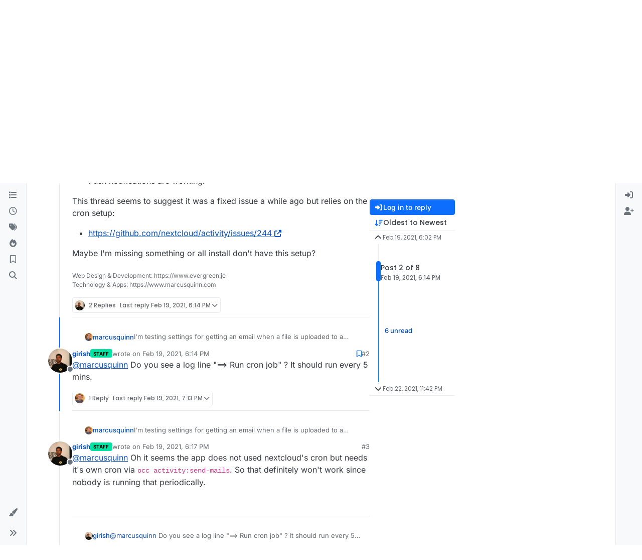

--- FILE ---
content_type: text/html; charset=utf-8
request_url: https://forum.cloudron.io/topic/4498/are-cron-jobs-setup-to-run-for-email-notifications-from-nextcloud/2
body_size: 25958
content:
<!DOCTYPE html>
<html lang="en-US" data-dir="ltr" style="direction: ltr;">
<head>
<title>Are cron jobs setup to run for email notifications from Nextcloud? | Cloudron Forum</title>
<meta name="viewport" content="width&#x3D;device-width, initial-scale&#x3D;1.0" />
	<meta name="content-type" content="text/html; charset=UTF-8" />
	<meta name="apple-mobile-web-app-capable" content="yes" />
	<meta name="mobile-web-app-capable" content="yes" />
	<meta property="og:site_name" content="Cloudron Forum" />
	<meta name="msapplication-badge" content="frequency=30; polling-uri=https://forum.cloudron.io/sitemap.xml" />
	<meta name="theme-color" content="#ffffff" />
	<meta name="msapplication-square150x150logo" content="/assets/uploads/system/site-logo.png?v=1519431332723" />
	<meta name="title" content="Are cron jobs setup to run for email notifications from Nextcloud?" />
	<meta property="og:title" content="Are cron jobs setup to run for email notifications from Nextcloud?" />
	<meta property="og:type" content="article" />
	<meta property="article:published_time" content="2021-02-19T18:02:51.137Z" />
	<meta property="article:modified_time" content="2021-02-22T23:42:43.319Z" />
	<meta property="article:section" content="Nextcloud" />
	<meta name="description" content="@marcusquinn Do you see a log line &quot;&#x3D;&#x3D;&gt; Run cron job&quot; ? It should run every 5 mins." />
	<meta property="og:description" content="@marcusquinn Do you see a log line &quot;&#x3D;&#x3D;&gt; Run cron job&quot; ? It should run every 5 mins." />
	<meta property="og:image" content="https://forum.cloudron.io/assets/uploads/profile/uid-3/3-profileavatar.jpeg" />
	<meta property="og:image:url" content="https://forum.cloudron.io/assets/uploads/profile/uid-3/3-profileavatar.jpeg" />
	<meta property="og:image" content="https://forum.cloudron.io/assets/uploads/system/site-logo.png?v=1519431332723" />
	<meta property="og:image:url" content="https://forum.cloudron.io/assets/uploads/system/site-logo.png?v=1519431332723" />
	<meta property="og:image:width" content="undefined" />
	<meta property="og:image:height" content="undefined" />
	<meta property="og:url" content="https://forum.cloudron.io/topic/4498/are-cron-jobs-setup-to-run-for-email-notifications-from-nextcloud/2" />
	
<link rel="stylesheet" type="text/css" href="/assets/client.css?v=30c1bde2013" />
<link rel="icon" type="image/x-icon" href="/assets/uploads/system/favicon.ico?v&#x3D;30c1bde2013" />
	<link rel="manifest" href="/manifest.webmanifest" crossorigin="use-credentials" />
	<link rel="search" type="application/opensearchdescription+xml" title="Cloudron Forum" href="/osd.xml" />
	<link rel="apple-touch-icon" href="/assets/uploads/system/touchicon-orig.png" />
	<link rel="icon" sizes="36x36" href="/assets/uploads/system/touchicon-36.png" />
	<link rel="icon" sizes="48x48" href="/assets/uploads/system/touchicon-48.png" />
	<link rel="icon" sizes="72x72" href="/assets/uploads/system/touchicon-72.png" />
	<link rel="icon" sizes="96x96" href="/assets/uploads/system/touchicon-96.png" />
	<link rel="icon" sizes="144x144" href="/assets/uploads/system/touchicon-144.png" />
	<link rel="icon" sizes="192x192" href="/assets/uploads/system/touchicon-192.png" />
	<link rel="stylesheet" href="https://forum.cloudron.io/assets/plugins/nodebb-plugin-emoji/emoji/styles.css?v&#x3D;30c1bde2013" />
	<link rel="prefetch stylesheet" href="/assets/plugins/nodebb-plugin-markdown/styles/default.css" />
	<link rel="prefetch" href="/assets/language/en-US/markdown.json?v&#x3D;30c1bde2013" />
	<link rel="prefetch" href="/assets/src/modules/composer.js?v&#x3D;30c1bde2013" />
	<link rel="prefetch" href="/assets/src/modules/composer/uploads.js?v&#x3D;30c1bde2013" />
	<link rel="prefetch" href="/assets/src/modules/composer/drafts.js?v&#x3D;30c1bde2013" />
	<link rel="prefetch" href="/assets/src/modules/composer/tags.js?v&#x3D;30c1bde2013" />
	<link rel="prefetch" href="/assets/src/modules/composer/categoryList.js?v&#x3D;30c1bde2013" />
	<link rel="prefetch" href="/assets/src/modules/composer/resize.js?v&#x3D;30c1bde2013" />
	<link rel="prefetch" href="/assets/src/modules/composer/autocomplete.js?v&#x3D;30c1bde2013" />
	<link rel="prefetch" href="/assets/templates/composer.tpl?v&#x3D;30c1bde2013" />
	<link rel="prefetch" href="/assets/language/en-US/topic.json?v&#x3D;30c1bde2013" />
	<link rel="prefetch" href="/assets/language/en-US/modules.json?v&#x3D;30c1bde2013" />
	<link rel="prefetch" href="/assets/language/en-US/tags.json?v&#x3D;30c1bde2013" />
	<link rel="canonical" href="https://forum.cloudron.io/topic/4498/are-cron-jobs-setup-to-run-for-email-notifications-from-nextcloud" />
	<link rel="alternate" type="application/rss+xml" href="/topic/4498.rss" />
	<link rel="up" href="https://forum.cloudron.io/category/10/nextcloud" />
	<link rel="author" href="https://forum.cloudron.io/user/girish" />
	
<script>
var config = JSON.parse('{"relative_path":"","upload_url":"/assets/uploads","asset_base_url":"/assets","assetBaseUrl":"/assets","siteTitle":"Cloudron Forum","browserTitle":"Cloudron Forum","description":"","keywords":"","brand:logo":"&#x2F;assets&#x2F;uploads&#x2F;system&#x2F;site-logo.png?v=1519431332723","titleLayout":"&#123;pageTitle&#125; | &#123;browserTitle&#125;","showSiteTitle":true,"maintenanceMode":false,"postQueue":1,"minimumTitleLength":3,"maximumTitleLength":255,"minimumPostLength":8,"maximumPostLength":32767,"minimumTagsPerTopic":0,"maximumTagsPerTopic":5,"minimumTagLength":2,"maximumTagLength":15,"undoTimeout":10000,"useOutgoingLinksPage":true,"outgoingLinksWhitelist":"cloudron.io,blog.cloudron.io,docs.cloudron.io,console.cloudron.io","allowGuestHandles":false,"allowTopicsThumbnail":true,"usePagination":false,"disableChat":false,"disableChatMessageEditing":false,"maximumChatMessageLength":1000,"socketioTransports":["polling","websocket"],"socketioOrigins":"https://forum.cloudron.io:*","websocketAddress":"","maxReconnectionAttempts":5,"reconnectionDelay":1500,"topicsPerPage":30,"postsPerPage":60,"maximumFileSize":4096,"theme:id":"nodebb-theme-harmony","theme:src":"","defaultLang":"en-US","userLang":"en-US","loggedIn":false,"uid":-1,"cache-buster":"v=30c1bde2013","topicPostSort":"oldest_to_newest","categoryTopicSort":"recently_replied","csrf_token":false,"searchEnabled":true,"searchDefaultInQuick":"titlesposts","bootswatchSkin":"","composer:showHelpTab":true,"enablePostHistory":true,"timeagoCutoff":30,"timeagoCodes":["af","am","ar","az-short","az","be","bg","bs","ca","cs","cy","da","de-short","de","dv","el","en-short","en","es-short","es","et","eu","fa-short","fa","fi","fr-short","fr","gl","he","hr","hu","hy","id","is","it-short","it","ja","jv","ko","ky","lt","lv","mk","nl","no","pl","pt-br-short","pt-br","pt-short","pt","ro","rs","ru","rw","si","sk","sl","sq","sr","sv","th","tr-short","tr","uk","ur","uz","vi","zh-CN","zh-TW"],"cookies":{"enabled":false,"message":"[[global:cookies.message]]","dismiss":"[[global:cookies.accept]]","link":"[[global:cookies.learn-more]]","link_url":"https:&#x2F;&#x2F;www.cookiesandyou.com"},"thumbs":{"size":512},"emailPrompt":1,"useragent":{"isSafari":false},"fontawesome":{"pro":false,"styles":["solid","brands","regular"],"version":"6.7.2"},"activitypub":{"probe":0},"acpLang":"undefined","topicSearchEnabled":false,"disableCustomUserSkins":false,"defaultBootswatchSkin":"","emojiCustomFirst":false,"markdown":{"highlight":1,"highlightLinesLanguageList":"[]","hljsLanguages":["common"],"theme":"default.css","defaultHighlightLanguage":"","externalMark":true},"composer-default":{},"question-and-answer":{"defaultCid_1":"off","defaultCid_10":"off","defaultCid_100":"off","defaultCid_101":"off","defaultCid_102":"off","defaultCid_103":"off","defaultCid_104":"off","defaultCid_105":"off","defaultCid_106":"off","defaultCid_107":"off","defaultCid_108":"off","defaultCid_109":"off","defaultCid_11":"off","defaultCid_110":"off","defaultCid_111":"off","defaultCid_112":"off","defaultCid_113":"off","defaultCid_114":"off","defaultCid_115":"off","defaultCid_12":"off","defaultCid_13":"off","defaultCid_14":"off","defaultCid_15":"off","defaultCid_16":"off","defaultCid_17":"off","defaultCid_18":"off","defaultCid_19":"off","defaultCid_2":"off","defaultCid_20":"off","defaultCid_21":"off","defaultCid_22":"off","defaultCid_24":"off","defaultCid_25":"off","defaultCid_26":"off","defaultCid_27":"off","defaultCid_28":"off","defaultCid_29":"off","defaultCid_30":"off","defaultCid_31":"off","defaultCid_32":"off","defaultCid_33":"off","defaultCid_34":"off","defaultCid_35":"off","defaultCid_36":"off","defaultCid_37":"off","defaultCid_38":"off","defaultCid_39":"off","defaultCid_4":"on","defaultCid_40":"off","defaultCid_41":"off","defaultCid_42":"off","defaultCid_43":"off","defaultCid_44":"off","defaultCid_45":"off","defaultCid_46":"off","defaultCid_47":"off","defaultCid_48":"off","defaultCid_49":"off","defaultCid_5":"off","defaultCid_50":"off","defaultCid_51":"off","defaultCid_52":"off","defaultCid_53":"off","defaultCid_54":"off","defaultCid_55":"off","defaultCid_56":"off","defaultCid_57":"off","defaultCid_58":"off","defaultCid_59":"off","defaultCid_60":"off","defaultCid_61":"off","defaultCid_62":"off","defaultCid_63":"off","defaultCid_64":"off","defaultCid_65":"off","defaultCid_66":"off","defaultCid_67":"off","defaultCid_68":"off","defaultCid_69":"off","defaultCid_70":"off","defaultCid_71":"off","defaultCid_72":"off","defaultCid_73":"off","defaultCid_74":"off","defaultCid_75":"off","defaultCid_76":"off","defaultCid_77":"off","defaultCid_78":"off","defaultCid_79":"off","defaultCid_80":"off","defaultCid_81":"off","defaultCid_82":"off","defaultCid_83":"off","defaultCid_84":"off","defaultCid_85":"off","defaultCid_86":"off","defaultCid_87":"off","defaultCid_88":"off","defaultCid_89":"off","defaultCid_9":"off","defaultCid_90":"off","defaultCid_91":"off","defaultCid_92":"off","defaultCid_93":"off","defaultCid_94":"off","defaultCid_95":"off","defaultCid_96":"off","defaultCid_97":"off","defaultCid_98":"off","defaultCid_99":"off","forceQuestions":"off","defaultCid_116":"off","defaultCid_117":"off","defaultCid_118":"off","defaultCid_119":"off","defaultCid_120":"off","defaultCid_121":"off","defaultCid_123":"off","defaultCid_124":"off","defaultCid_125":"off","defaultCid_126":"off","defaultCid_127":"off","defaultCid_128":"off","defaultCid_129":"off","defaultCid_130":"off","defaultCid_131":"off","defaultCid_132":"off","defaultCid_133":"off","defaultCid_134":"off","defaultCid_135":"off","defaultCid_136":"off","defaultCid_137":"off","defaultCid_138":"off","defaultCid_139":"off","defaultCid_140":"off","defaultCid_141":"off","defaultCid_142":"off","defaultCid_143":"off","defaultCid_144":"off","defaultCid_145":"off","defaultCid_146":"off","defaultCid_147":"off","defaultCid_148":"off","defaultCid_149":"off","defaultCid_150":"off","defaultCid_151":"off","defaultCid_152":"off","defaultCid_153":"off","defaultCid_154":"off","defaultCid_155":"off","defaultCid_156":"off","defaultCid_157":"off","defaultCid_158":"off","defaultCid_159":"off","defaultCid_160":"off","defaultCid_161":"off","defaultCid_162":"off","defaultCid_163":"off","defaultCid_164":"off","defaultCid_165":"off","defaultCid_166":"off","defaultCid_167":"off","defaultCid_168":"off","defaultCid_169":"off","defaultCid_170":"off","defaultCid_171":"off","defaultCid_172":"off","defaultCid_173":"off","defaultCid_174":"off","defaultCid_175":"off","defaultCid_176":"off","defaultCid_177":"off","defaultCid_178":"off","defaultCid_179":"off","defaultCid_180":"off","defaultCid_181":"off","defaultCid_182":"off","defaultCid_183":"off","defaultCid_184":"off","defaultCid_185":"off","defaultCid_186":"off","defaultCid_187":"off","defaultCid_188":"off","defaultCid_189":"off","defaultCid_190":"off","defaultCid_191":"off","defaultCid_192":"off","defaultCid_193":"off","defaultCid_194":"off","defaultCid_195":"off","defaultCid_196":"off","defaultCid_197":"off","defaultCid_199":"off","defaultCid_200":"off","defaultCid_201":"off","defaultCid_202":"off","defaultCid_203":"off","defaultCid_204":"off","defaultCid_205":"off","defaultCid_206":"off","onlyAdmins":"off","toggleLock":"off","defaultCid_207":"off","defaultCid_208":"off","defaultCid_209":"off"},"2factor":{"hasKey":false},"theme":{"enableQuickReply":true,"enableBreadcrumbs":true,"centerHeaderElements":false,"mobileTopicTeasers":false,"stickyToolbar":true,"topicSidebarTools":true,"topMobilebar":false,"autohideBottombar":true,"openSidebars":false,"chatModals":false},"openDraftsOnPageLoad":false}');
var app = {
user: JSON.parse('{"uid":-1,"username":"Guest","displayname":"Guest","userslug":"","fullname":"Guest","email":"","icon:text":"?","icon:bgColor":"#aaa","groupTitle":"","groupTitleArray":[],"status":"offline","reputation":0,"email:confirmed":false,"unreadData":{"":{},"new":{},"watched":{},"unreplied":{}},"isAdmin":false,"isGlobalMod":false,"isMod":false,"privileges":{"chat":false,"chat:privileged":false,"upload:post:image":false,"upload:post:file":false,"signature":false,"invite":false,"group:create":false,"search:content":false,"search:users":false,"search:tags":false,"view:users":true,"view:tags":true,"view:groups":true,"local:login":false,"ban":false,"mute":false,"view:users:info":false},"blocks":[],"timeagoCode":"en","offline":true,"lastRoomId":null,"isEmailConfirmSent":false}')
};
document.documentElement.style.setProperty('--panel-offset', `0px`);
</script>

<div class="container custom-header">
    <h4>
        Cloudron makes it easy to run web apps like WordPress, Nextcloud, GitLab on your server.
        <a href="https://cloudron.io">Find out more</a> or <a href="https://cloudron.io/get.html">install now</a>.
    </h4>
    <br/> <!-- this one is for mobile -->
</div>
<!--<div class="container announcement">-->
<!--    <h4>-->
<!--        Area for announcements -->
<!--    </h4>-->
<!--</div>-->

<!-- Matomo -->
<script type="text/javascript">
  var _paq = window._paq || [];
  /* tracker methods like "setCustomDimension" should be called before "trackPageView" */
  _paq.push(['trackPageView']);
  _paq.push(['enableLinkTracking']);
  (function() {
    var u="https://analytics.cloudron.io/";
    _paq.push(['setTrackerUrl', u+'matomo.php']);
    _paq.push(['setSiteId', '10']);
    var d=document, g=d.createElement('script'), s=d.getElementsByTagName('script')[0];
    g.type='text/javascript'; g.async=true; g.defer=true; g.src=u+'matomo.js'; s.parentNode.insertBefore(g,s);
  })();
</script>
<!-- End Matomo Code -->




<style>/*
.topic-info .badge,
span[component="topic/labels"] .badge {
  color: gray !important;
  border-color: darkgray !important;
  background-color: white !important;
  box-shadow: 0px 0px 1px gray;
}

span.icon {
    background-color: transparent !important;
}
*/
.custom-header {
  display: none;
  padding-bottom: 20px;
}

/*
.announcement {
  width: 100%;
  padding: 10px;
  color: #31708f;
  background: #d9edf7;
  box-sizing: border-box;
  text-align: center;
  font-size: 12px;
  position: fixed;
  left: 50%;
  transform: translateX(-50%);
  z-index: 100;
}

#panel {
    margin-top: 70px !important;
}
*/</style>

</head>
<body class="page-topic page-topic-4498 page-topic-are-cron-jobs-setup-to-run-for-email-notifications-from-nextcloud template-topic page-topic-category-10 page-topic-category-nextcloud parent-category-10 page-status-200 theme-harmony user-guest skin-noskin">
<a class="visually-hidden-focusable position-absolute top-0 start-0 p-3 m-3 bg-body" style="z-index: 1021;" href="#content">Skip to content</a>

<div class="layout-container d-flex justify-content-between pb-4 pb-md-0">
<nav component="sidebar/left" class=" text-dark bg-light sidebar sidebar-left start-0 border-end vh-100 d-none d-lg-flex flex-column justify-content-between sticky-top">
<ul id="main-nav" class="list-unstyled d-flex flex-column w-100 gap-2 mt-2 overflow-y-auto">


<li class="nav-item mx-2 " title="Categories">
<a class="nav-link navigation-link d-flex gap-2 justify-content-between align-items-center "  href="&#x2F;categories"  aria-label="Categories">
<span class="d-flex gap-2 align-items-center text-nowrap truncate-open">
<span class="position-relative">

<i class="fa fa-fw fa-list" data-content=""></i>
<span component="navigation/count" class="visible-closed position-absolute top-0 start-100 translate-middle badge rounded-1 bg-primary hidden"></span>

</span>
<span class="nav-text small visible-open fw-semibold text-truncate">Categories</span>
</span>
<span component="navigation/count" class="visible-open badge rounded-1 bg-primary hidden"></span>
</a>

</li>



<li class="nav-item mx-2 " title="Recent">
<a class="nav-link navigation-link d-flex gap-2 justify-content-between align-items-center "  href="&#x2F;recent"  aria-label="Recent">
<span class="d-flex gap-2 align-items-center text-nowrap truncate-open">
<span class="position-relative">

<i class="fa fa-fw fa-clock-o" data-content=""></i>
<span component="navigation/count" class="visible-closed position-absolute top-0 start-100 translate-middle badge rounded-1 bg-primary hidden"></span>

</span>
<span class="nav-text small visible-open fw-semibold text-truncate">Recent</span>
</span>
<span component="navigation/count" class="visible-open badge rounded-1 bg-primary hidden"></span>
</a>

</li>



<li class="nav-item mx-2 " title="Tags">
<a class="nav-link navigation-link d-flex gap-2 justify-content-between align-items-center "  href="&#x2F;tags"  aria-label="Tags">
<span class="d-flex gap-2 align-items-center text-nowrap truncate-open">
<span class="position-relative">

<i class="fa fa-fw fa-tags" data-content=""></i>
<span component="navigation/count" class="visible-closed position-absolute top-0 start-100 translate-middle badge rounded-1 bg-primary hidden"></span>

</span>
<span class="nav-text small visible-open fw-semibold text-truncate">Tags</span>
</span>
<span component="navigation/count" class="visible-open badge rounded-1 bg-primary hidden"></span>
</a>

</li>



<li class="nav-item mx-2 " title="Popular">
<a class="nav-link navigation-link d-flex gap-2 justify-content-between align-items-center "  href="&#x2F;popular"  aria-label="Popular">
<span class="d-flex gap-2 align-items-center text-nowrap truncate-open">
<span class="position-relative">

<i class="fa fa-fw fa-fire" data-content=""></i>
<span component="navigation/count" class="visible-closed position-absolute top-0 start-100 translate-middle badge rounded-1 bg-primary hidden"></span>

</span>
<span class="nav-text small visible-open fw-semibold text-truncate">Popular</span>
</span>
<span component="navigation/count" class="visible-open badge rounded-1 bg-primary hidden"></span>
</a>

</li>



<li class="nav-item mx-2 " title="">
<a class="nav-link navigation-link d-flex gap-2 justify-content-between align-items-center "  href="&#x2F;me&#x2F;bookmarks"  aria-label="Bookmarks">
<span class="d-flex gap-2 align-items-center text-nowrap truncate-open">
<span class="position-relative">

<i class="fa fa-fw fa-bookmark-o" data-content=""></i>
<span component="navigation/count" class="visible-closed position-absolute top-0 start-100 translate-middle badge rounded-1 bg-primary hidden"></span>

</span>
<span class="nav-text small visible-open fw-semibold text-truncate">Bookmarks</span>
</span>
<span component="navigation/count" class="visible-open badge rounded-1 bg-primary hidden"></span>
</a>

</li>



<li class="nav-item mx-2 " title="Search">
<a class="nav-link navigation-link d-flex gap-2 justify-content-between align-items-center "  href="&#x2F;search"  aria-label="Search">
<span class="d-flex gap-2 align-items-center text-nowrap truncate-open">
<span class="position-relative">

<i class="fa fa-fw fa-search" data-content=""></i>
<span component="navigation/count" class="visible-closed position-absolute top-0 start-100 translate-middle badge rounded-1 bg-primary hidden"></span>

</span>
<span class="nav-text small visible-open fw-semibold text-truncate">Search</span>
</span>
<span component="navigation/count" class="visible-open badge rounded-1 bg-primary hidden"></span>
</a>

</li>


</ul>
<div class="sidebar-toggle-container align-self-start">

<div class="dropend m-2" component="skinSwitcher" title="Skins">
<a data-bs-toggle="dropdown" href="#" role="button" class="nav-link position-relative" aria-haspopup="true" aria-expanded="false" aria-label="Skins">
<span class="justify-content-between w-100">
<span class="d-flex gap-2 align-items-center text-nowrap truncate-open">
<span>
<i component="skinSwitcher/icon" class="fa fa-fw fa-paintbrush"></i>
</span>
<span class="nav-text small visible-open fw-semibold">Skins</span>
</span>
</span>
</a>
<ul class="dropdown-menu p-1 text-sm overflow-auto p-1" role="menu">
<div class="d-flex">
<div>
<li class="dropdown-header">Light</li>
<div class="d-grid" style="grid-template-columns: 1fr 1fr;">

<li>
<a href="#" class="dropdown-item rounded-1" data-value="brite" role="menuitem">Brite <i class="fa fa-fw fa-check  invisible "></i></a>
</li>

<li>
<a href="#" class="dropdown-item rounded-1" data-value="cerulean" role="menuitem">Cerulean <i class="fa fa-fw fa-check  invisible "></i></a>
</li>

<li>
<a href="#" class="dropdown-item rounded-1" data-value="cosmo" role="menuitem">Cosmo <i class="fa fa-fw fa-check  invisible "></i></a>
</li>

<li>
<a href="#" class="dropdown-item rounded-1" data-value="flatly" role="menuitem">Flatly <i class="fa fa-fw fa-check  invisible "></i></a>
</li>

<li>
<a href="#" class="dropdown-item rounded-1" data-value="journal" role="menuitem">Journal <i class="fa fa-fw fa-check  invisible "></i></a>
</li>

<li>
<a href="#" class="dropdown-item rounded-1" data-value="litera" role="menuitem">Litera <i class="fa fa-fw fa-check  invisible "></i></a>
</li>

<li>
<a href="#" class="dropdown-item rounded-1" data-value="lumen" role="menuitem">Lumen <i class="fa fa-fw fa-check  invisible "></i></a>
</li>

<li>
<a href="#" class="dropdown-item rounded-1" data-value="lux" role="menuitem">Lux <i class="fa fa-fw fa-check  invisible "></i></a>
</li>

<li>
<a href="#" class="dropdown-item rounded-1" data-value="materia" role="menuitem">Materia <i class="fa fa-fw fa-check  invisible "></i></a>
</li>

<li>
<a href="#" class="dropdown-item rounded-1" data-value="minty" role="menuitem">Minty <i class="fa fa-fw fa-check  invisible "></i></a>
</li>

<li>
<a href="#" class="dropdown-item rounded-1" data-value="morph" role="menuitem">Morph <i class="fa fa-fw fa-check  invisible "></i></a>
</li>

<li>
<a href="#" class="dropdown-item rounded-1" data-value="pulse" role="menuitem">Pulse <i class="fa fa-fw fa-check  invisible "></i></a>
</li>

<li>
<a href="#" class="dropdown-item rounded-1" data-value="sandstone" role="menuitem">Sandstone <i class="fa fa-fw fa-check  invisible "></i></a>
</li>

<li>
<a href="#" class="dropdown-item rounded-1" data-value="simplex" role="menuitem">Simplex <i class="fa fa-fw fa-check  invisible "></i></a>
</li>

<li>
<a href="#" class="dropdown-item rounded-1" data-value="sketchy" role="menuitem">Sketchy <i class="fa fa-fw fa-check  invisible "></i></a>
</li>

<li>
<a href="#" class="dropdown-item rounded-1" data-value="spacelab" role="menuitem">Spacelab <i class="fa fa-fw fa-check  invisible "></i></a>
</li>

<li>
<a href="#" class="dropdown-item rounded-1" data-value="united" role="menuitem">United <i class="fa fa-fw fa-check  invisible "></i></a>
</li>

<li>
<a href="#" class="dropdown-item rounded-1" data-value="yeti" role="menuitem">Yeti <i class="fa fa-fw fa-check  invisible "></i></a>
</li>

<li>
<a href="#" class="dropdown-item rounded-1" data-value="zephyr" role="menuitem">Zephyr <i class="fa fa-fw fa-check  invisible "></i></a>
</li>

</div>
</div>
<div>
<li class="dropdown-header">Dark</li>

<li>
<a href="#" class="dropdown-item rounded-1" data-value="cyborg" role="menuitem">Cyborg <i class="fa fa-fw fa-check  invisible "></i></a>
</li>

<li>
<a href="#" class="dropdown-item rounded-1" data-value="darkly" role="menuitem">Darkly <i class="fa fa-fw fa-check  invisible "></i></a>
</li>

<li>
<a href="#" class="dropdown-item rounded-1" data-value="quartz" role="menuitem">Quartz <i class="fa fa-fw fa-check  invisible "></i></a>
</li>

<li>
<a href="#" class="dropdown-item rounded-1" data-value="slate" role="menuitem">Slate <i class="fa fa-fw fa-check  invisible "></i></a>
</li>

<li>
<a href="#" class="dropdown-item rounded-1" data-value="solar" role="menuitem">Solar <i class="fa fa-fw fa-check  invisible "></i></a>
</li>

<li>
<a href="#" class="dropdown-item rounded-1" data-value="superhero" role="menuitem">Superhero <i class="fa fa-fw fa-check  invisible "></i></a>
</li>

<li>
<a href="#" class="dropdown-item rounded-1" data-value="vapor" role="menuitem">Vapor <i class="fa fa-fw fa-check  invisible "></i></a>
</li>

</div>
</div>
<hr class="my-1"/>
<div class="d-grid" style="grid-template-columns: 1fr 1fr;">

<li>
<a href="#" class="dropdown-item rounded-1" data-value="" role="menuitem">Default (No Skin) <i class="fa fa-fw fa-check "></i></a>
</li>

<li>
<a href="#" class="dropdown-item rounded-1" data-value="noskin" role="menuitem">No Skin <i class="fa fa-fw fa-check  invisible "></i></a>
</li>


</div>
</ul>
</div>

<div class="sidebar-toggle m-2 d-none d-lg-block">
<a href="#" role="button" component="sidebar/toggle" class="nav-link d-flex gap-2 align-items-center p-2 pointer w-100 text-nowrap" title="Expand" aria-label="Sidebar Toggle">
<i class="fa fa-fw fa-angles-right"></i>
<i class="fa fa-fw fa-angles-left"></i>
<span class="nav-text visible-open fw-semibold small lh-1">Collapse</span>
</a>
</div>
</div>
</nav>
<main id="panel" class="d-flex flex-column gap-3 flex-grow-1 mt-3" style="min-width: 0;">

<div class="container-lg px-md-4 brand-container">
<div class="col-12 d-flex border-bottom pb-3 ">

<div component="brand/wrapper" class="d-flex align-items-center gap-3 p-2 rounded-1 align-content-stretch ">

<a component="brand/anchor" href="/" title="Brand Logo">
<img component="brand/logo" alt="Brand Logo" class="" src="/assets/uploads/system/site-logo.png?v=1519431332723?v=30c1bde2013" />
</a>


<a component="siteTitle" class="text-truncate align-self-stretch align-items-center d-flex" href="/">
<h1 class="fs-6 fw-bold text-body mb-0">Cloudron Forum</h1>
</a>

</div>


<div data-widget-area="brand-header" class="flex-fill gap-3 p-2 align-self-center">

<div style="text-align: right;"><a href="https://www.cloudron.io/store/index.html" target="_blank">Apps</a> - <a href="https://www.cloudron.io/appstatus.html" target="_blank">Status</a> | <a href="https://my.demo.cloudron.io" target="_blank">Demo</a> | <a href="https://docs.cloudron.io/" target="_blank">Docs</a> | <a href="https://www.cloudron.io/get.html" target="_blank">Install</a> </div>

</div>

</div>
</div>

<div class="container-lg px-md-4 d-flex flex-column gap-3 h-100 mb-5 mb-lg-0" id="content">
<noscript>
<div class="alert alert-danger">
<p>
Your browser does not seem to support JavaScript. As a result, your viewing experience will be diminished, and you have been placed in <strong>read-only mode</strong>.
</p>
<p>
Please download a browser that supports JavaScript, or enable it if it's disabled (i.e. NoScript).
</p>
</div>
</noscript>
<script type="application/ld+json">{
"@context": "https://schema.org",
"@type": "BreadcrumbList",
"itemListElement": [{
"@type": "ListItem",
"position": 1,
"name": "Cloudron Forum",
"item": "https://forum.cloudron.io"
}
,{
"@type": "ListItem",
"position": 2,
"name": "Nextcloud"
,"item": "https://forum.cloudron.io/category/10/nextcloud"
},{
"@type": "ListItem",
"position": 3,
"name": "Are cron jobs setup to run for email notifications from Nextcloud?"

}
]}</script>


<ol class="breadcrumb mb-0 " itemscope="itemscope" itemprop="breadcrumb" itemtype="http://schema.org/BreadcrumbList">

<li itemscope="itemscope" itemprop="itemListElement" itemtype="http://schema.org/ListItem" class="breadcrumb-item ">
<meta itemprop="position" content="1" />
<a href="https://forum.cloudron.io" itemprop="item">
<span class="fw-semibold" itemprop="name">Cloudron Forum</span>
</a>
</li>

<li itemscope="itemscope" itemprop="itemListElement" itemtype="http://schema.org/ListItem" class="breadcrumb-item ">
<meta itemprop="position" content="2" />
<a href="https://forum.cloudron.io/category/10/nextcloud" itemprop="item">
<span class="fw-semibold" itemprop="name">Nextcloud</span>
</a>
</li>

<li component="breadcrumb/current" itemscope="itemscope" itemprop="itemListElement" itemtype="http://schema.org/ListItem" class="breadcrumb-item active">
<meta itemprop="position" content="3" />

<span class="fw-semibold" itemprop="name">Are cron jobs setup to run for email notifications from Nextcloud?</span>

</li>

</ol>



<div data-widget-area="header">

<script async src="https://media.ethicalads.io/media/client/ethicalads.min.js"></script>

<!-- Show a text ad -->
<div data-ea-publisher="cloudronio" data-ea-type="text"></div>

</div>

<div class="flex-fill" itemid="/topic/4498/are-cron-jobs-setup-to-run-for-email-notifications-from-nextcloud/2" itemscope itemtype="https://schema.org/DiscussionForumPosting">
<meta itemprop="headline" content="Are cron jobs setup to run for email notifications from Nextcloud?">
<meta itemprop="text" content="Are cron jobs setup to run for email notifications from Nextcloud?">
<meta itemprop="url" content="/topic/4498/are-cron-jobs-setup-to-run-for-email-notifications-from-nextcloud/2">
<meta itemprop="datePublished" content="2021-02-19T18:02:51.137Z">
<meta itemprop="dateModified" content="2021-02-22T23:42:43.319Z">
<div itemprop="author" itemscope itemtype="https://schema.org/Person">
<meta itemprop="name" content="marcusquinn">
<meta itemprop="url" content="/user/marcusquinn">
</div>
<div itemprop="interactionStatistic" itemscope itemtype="https://schema.org/InteractionCounter">
<meta itemprop="interactionType" content="https://schema.org/CommentAction">
<meta itemprop="userInteractionCount" content="7">
</div>
<div itemprop="interactionStatistic" itemscope itemtype="https://schema.org/InteractionCounter">
<meta itemprop="interactionType" content="https://schema.org/LikeAction">
<meta itemprop="userInteractionCount" content="0">
</div>
<div class="d-flex flex-column gap-3">
<div class="d-flex gap-2 flex-wrap flex-column flex-md-row justify-content-between">
<div class="d-flex flex-column gap-3">
<h1 component="post/header" class="tracking-tight fw-semibold fs-3 mb-0 text-break ">
<span class="topic-title" component="topic/title">Are cron jobs setup to run for email notifications from Nextcloud?</span>
</h1>
<div class="topic-info d-flex gap-2 align-items-center flex-wrap ">
<span component="topic/labels" class="d-flex gap-2 hidden">
<span component="topic/scheduled" class="badge badge border border-gray-300 text-body hidden">
<i class="fa fa-clock-o"></i> Scheduled
</span>
<span component="topic/pinned" class="badge badge border border-gray-300 text-body hidden">
<i class="fa fa-thumb-tack"></i> Pinned
</span>
<span component="topic/locked" class="badge badge border border-gray-300 text-body hidden">
<i class="fa fa-lock"></i> Locked
</span>
<a component="topic/moved" href="/category/" class="badge badge border border-gray-300 text-body text-decoration-none hidden">
<i class="fa fa-arrow-circle-right"></i> Moved
</a>

</span>
<a component="topic/category" href="/category/10/nextcloud" class="badge px-1 text-truncate text-decoration-none border" style="color: #000000;background-color: #ffffff;border-color: #ffffff!important; max-width: 70vw;">
			<i class="fa fa-fw hidden"></i>
			Nextcloud
		</a>
<div data-tid="4498" component="topic/tags" class="lh-1 tags tag-list d-flex flex-wrap hidden-xs hidden-empty gap-2"></div>
<div class="d-flex gap-2" component="topic/stats">
<span class="badge text-body border border-gray-300 stats text-xs">
<i class="fa-regular fa-fw fa-message visible-xs-inline" title="Posts"></i>
<span component="topic/post-count" title="8" class="fw-bold">8</span>
<span class="hidden-xs text-lowercase fw-normal">Posts</span>
</span>
<span class="badge text-body border border-gray-300 stats text-xs">
<i class="fa fa-fw fa-user visible-xs-inline" title="Posters"></i>
<span title="2" class="fw-bold">2</span>
<span class="hidden-xs text-lowercase fw-normal">Posters</span>
</span>
<span class="badge text-body border border-gray-300 stats text-xs">
<i class="fa fa-fw fa-eye visible-xs-inline" title="Views"></i>
<span class="fw-bold" title="3176">3.2k</span>
<span class="hidden-xs text-lowercase fw-normal">Views</span>
</span>

<span class="badge text-body border border-gray-300 stats text-xs">
<i class="fa fa-fw fa-bell-o visible-xs-inline" title="Watching"></i>
<span class="fw-bold" title="3176">2</span>
<span class="hidden-xs text-lowercase fw-normal">Watching</span>
</span>
</div>
</div>
</div>
<div class="d-flex flex-wrap gap-2 align-items-start mt-2 hidden-empty " component="topic/thumb/list"></div>
</div>
<div class="row mb-4 mb-lg-0">
<div class="topic col-lg-9 col-sm-12">
<div class="sticky-tools d-block d-lg-none" style="top: 0;">
<nav class="d-flex flex-nowrap my-2 p-0 border-0 rounded topic-main-buttons">
<div class="d-flex flex-row p-2 text-bg-light border rounded w-100 align-items-center">
<div class="d-flex me-auto mb-0 gap-2 align-items-center flex-wrap">


<div class="btn-group bottom-sheet" component="thread/sort">
<button class="btn btn-ghost btn-sm ff-secondary d-flex gap-2 align-items-center dropdown-toggle text-truncate" data-bs-toggle="dropdown" aria-haspopup="true" aria-expanded="false" aria-label="Post sort option, Oldest to Newest">
<i class="fa fa-fw fa-arrow-down-wide-short text-primary"></i>
<span class="d-none d-md-inline fw-semibold text-truncate text-nowrap">Oldest to Newest</span>
</button>
<ul class="dropdown-menu p-1 text-sm" role="menu">
<li>
<a class="dropdown-item rounded-1 d-flex align-items-center gap-2" href="#" class="oldest_to_newest" data-sort="oldest_to_newest" role="menuitem">
<span class="flex-grow-1">Oldest to Newest</span>
<i class="flex-shrink-0 fa fa-fw text-secondary"></i>
</a>
</li>
<li>
<a class="dropdown-item rounded-1 d-flex align-items-center gap-2" href="#" class="newest_to_oldest" data-sort="newest_to_oldest" role="menuitem">
<span class="flex-grow-1">Newest to Oldest</span>
<i class="flex-shrink-0 fa fa-fw text-secondary"></i>
</a>
</li>
<li>
<a class="dropdown-item rounded-1 d-flex align-items-center gap-2" href="#" class="most_votes" data-sort="most_votes" role="menuitem">
<span class="flex-grow-1">Most Votes</span>
<i class="flex-shrink-0 fa fa-fw text-secondary"></i>
</a>
</li>
</ul>
</div>



<a class="btn btn-ghost btn-sm d-none d-lg-flex align-items-center align-self-stretch" target="_blank" href="/topic/4498.rss" title="RSS Feed"><i class="fa fa-rss text-primary"></i></a>

</div>
<div component="topic/reply/container" class="btn-group hidden">
<a href="/compose?tid=4498" class="d-flex  gap-2 align-items-center btn btn-sm btn-primary fw-semibold" component="topic/reply" data-ajaxify="false" role="button"><i class="fa fa-fw fa-reply "></i><span class="d-none d-md-block text-truncate text-nowrap">Reply</span></a>
<button type="button" class="btn btn-sm btn-primary dropdown-toggle flex-0" data-bs-toggle="dropdown" aria-haspopup="true" aria-expanded="false" aria-label="Reply options">
<span class="caret"></span>
</button>
<ul class="dropdown-menu dropdown-menu-end p-1 text-sm" role="menu">
<li><a class="dropdown-item rounded-1" href="#" component="topic/reply-as-topic" role="menuitem">Reply as topic</a></li>
</ul>
</div>


<a component="topic/reply/guest" href="/login" class="d-flex gap-2 align-items-center fw-semibold btn btn-sm btn-primary"><i class="fa fa-fw fa-sign-in "></i><span>Log in to reply</span></a>


</div>
</nav>
</div>



<div component="topic/deleted/message" class="alert alert-warning d-flex justify-content-between flex-wrap hidden">
<span>This topic has been deleted. Only users with topic management privileges can see it.</span>
<span>

</span>
</div>

<div class="d-flex gap-0 gap-lg-5">
<div class="posts-container" style="min-width: 0;">
<ul component="topic" class="posts timeline list-unstyled p-0 py-3" style="min-width: 0;" data-tid="4498" data-cid="10">

<li component="post" class="   topic-owner-post" data-index="0" data-pid="26161" data-uid="6726" data-timestamp="1613757771137" data-username="marcusquinn" data-userslug="marcusquinn" itemprop="comment" itemtype="http://schema.org/Comment" itemscope>
<a component="post/anchor" data-index="0" id="1"></a>
<meta itemprop="datePublished" content="2021-02-19T18:02:51.137Z">



<div class="d-flex align-items-start gap-3 post-container-parent">
<div class="bg-body d-none d-sm-block rounded-circle" style="outline: 2px solid var(--bs-body-bg);">
<a class="d-inline-block position-relative text-decoration-none" href="/user/marcusquinn" aria-label="Profile page for user marcusquinn">
<img title="marcusquinn" data-uid="6726" class="avatar  avatar-rounded" alt="marcusquinn" loading="lazy" component="user/picture" src="/assets/uploads/profile/uid-6726/6726-profileavatar-1731068732326.jpeg" style="--avatar-size: 48px;" onError="this.remove()" itemprop="image" /><span title="marcusquinn" data-uid="6726" class="avatar  avatar-rounded" component="user/picture" style="--avatar-size: 48px; background-color: #9c27b0">M</span>

<span component="user/status" class="position-absolute top-100 start-100 border border-white border-2 rounded-circle status offline"><span class="visually-hidden">Offline</span></span>

</a>
</div>
<div class="post-container d-flex gap-2 flex-grow-1 flex-column w-100" style="min-width:0;">
<div class="d-flex align-items-start justify-content-between gap-1 flex-nowrap w-100 post-header" itemprop="author" itemscope itemtype="https://schema.org/Person">
<div class="d-flex gap-1 flex-wrap align-items-center text-truncate">
<meta itemprop="name" content="marcusquinn">
<meta itemprop="url" content="/user/marcusquinn">
<div class="d-flex flex-nowrap gap-1 align-items-center text-truncate">
<div class="bg-body d-sm-none">
<a class="d-inline-block position-relative text-decoration-none" href="/user/marcusquinn">
<img title="marcusquinn" data-uid="6726" class="avatar  avatar-rounded" alt="marcusquinn" loading="lazy" component="user/picture" src="/assets/uploads/profile/uid-6726/6726-profileavatar-1731068732326.jpeg" style="--avatar-size: 20px;" onError="this.remove()" itemprop="image" /><span title="marcusquinn" data-uid="6726" class="avatar  avatar-rounded" component="user/picture" style="--avatar-size: 20px; background-color: #9c27b0">M</span>

<span component="user/status" class="position-absolute top-100 start-100 border border-white border-2 rounded-circle status offline"><span class="visually-hidden">Offline</span></span>

</a>
</div>
<a class="fw-bold text-nowrap text-truncate" href="/user/marcusquinn" data-username="marcusquinn" data-uid="6726">marcusquinn</a>
</div>


<div class="d-flex gap-1 align-items-center">
<span class="text-muted">wrote on <a href="/post/26161" class="timeago text-muted" title="2021-02-19T18:02:51.137Z"></a></span>
<i component="post/edit-indicator" class="fa fa-edit text-muted edit-icon hidden" title="Edited Invalid Date"></i>
<span data-editor="" component="post/editor" class="visually-hidden">last edited by  <span class="timeago" title="Invalid Date"></span></span>
</div>

</div>
<div class="d-flex align-items-center gap-1 justify-content-end">
<span class="bookmarked opacity-0 text-primary"><i class="fa fa-bookmark-o"></i></span>
<a href="/post/26161" class="post-index text-muted d-none d-md-inline">#1</a>
</div>
</div>
<div class="content text-break" component="post/content" itemprop="text">
<p dir="auto">I'm testing settings for getting an email when a file is uploaded to a dropbox.</p>
<ul>
<li>Test emails work fine.</li>
<li>User has email filled in</li>
<li>Settings &gt; Personal &gt; Activity &gt; “A file or folder has been changed” is ticked.</li>
<li>Push notifications are working.</li>
</ul>
<p dir="auto">This thread seems to suggest it was a fixed issue a while ago but relies on the cron setup:</p>
<ul>
<li><a href="https://github.com/nextcloud/activity/issues/244" target="_blank" rel="noopener noreferrer nofollow ugc">https://github.com/nextcloud/activity/issues/244</a></li>
</ul>
<p dir="auto">Maybe I'm missing something or all install don't have this setup?</p>

</div>
<div component="post/footer" class="post-footer border-bottom pb-2">

<div component="post/signature" data-uid="6726" class="text-xs text-muted mt-2"><p dir="auto">Web Design &amp; Development: https://www.evergreen.je<br />
Technology &amp; Apps: https://www.marcusquinn.com</p>
</div>

<div class="d-flex flex-wrap-reverse gap-2 justify-content-between">

<a component="post/reply-count" data-target-component="post/replies/container" href="#" class="d-flex gap-2 align-items-center btn btn-ghost ff-secondary border rounded-1 p-1 text-muted text-decoration-none text-xs ">
<span component="post/reply-count/avatars" class="d-flex gap-1 ">

<span><img title="girish" data-uid="3" class="avatar avatar-tooltip avatar-rounded" alt="girish" loading="lazy" component="avatar/picture" src="/assets/uploads/profile/uid-3/3-profileavatar.jpeg" style="--avatar-size: 20px;" onError="this.remove()" itemprop="image" /><span title="girish" data-uid="3" class="avatar avatar-tooltip avatar-rounded" component="avatar/icon" style="--avatar-size: 20px; background-color: #9c27b0">G</span></span>


</span>
<span class="ms-2 replies-count fw-semibold text-nowrap" component="post/reply-count/text" data-replies="2">2 Replies</span>
<span class="ms-2 replies-last hidden-xs fw-semibold">Last reply <span class="timeago" title="2021-02-19T18:14:35.956Z"></span></span>
<i class="fa fa-fw fa-chevron-down" component="post/replies/open"></i>
</a>

<div component="post/actions" class="d-flex flex-grow-1 align-items-center justify-content-end gap-1 post-tools">
<!-- This partial intentionally left blank; overwritten by nodebb-plugin-reactions -->
<a component="post/reply" href="#" class="btn btn-ghost btn-sm hidden" title="Reply"><i class="fa fa-fw fa-reply text-primary"></i></a>
<a component="post/quote" href="#" class="btn btn-ghost btn-sm hidden" title="Quote"><i class="fa fa-fw fa-quote-right text-primary"></i></a>


<div class="d-flex votes align-items-center">
<a component="post/upvote" href="#" class="btn btn-ghost btn-sm" title="Upvote post">
<i class="fa fa-fw fa-chevron-up text-primary"></i>
</a>
<meta itemprop="upvoteCount" content="0">
<meta itemprop="downvoteCount" content="0">
<a href="#" class="px-2 mx-1 btn btn-ghost btn-sm" component="post/vote-count" data-votes="0" title="Voters">0</a>

</div>

<span component="post/tools" class="dropdown bottom-sheet hidden">
<a class="btn btn-ghost btn-sm ff-secondary dropdown-toggle" href="#" data-bs-toggle="dropdown" aria-haspopup="true" aria-expanded="false" aria-label="Post tools"><i class="fa fa-fw fa-ellipsis-v text-primary"></i></a>
<ul class="dropdown-menu dropdown-menu-end p-1 text-sm" role="menu"></ul>
</span>
</div>
</div>
<div component="post/replies/container" class="my-2 col-11 border rounded-1 p-3 hidden-empty"></div>
</div>
</div>
</div>

</li>




<li component="post" class="pt-4   " data-index="1" data-pid="26167" data-uid="3" data-timestamp="1613758475956" data-username="girish" data-userslug="girish" itemprop="comment" itemtype="http://schema.org/Comment" itemscope>
<a component="post/anchor" data-index="1" id="2"></a>
<meta itemprop="datePublished" content="2021-02-19T18:14:35.956Z">



<div component="post/parent" data-collapsed="true" data-parent-pid="26161" data-uid="6726" class="btn btn-ghost btn-sm d-flex gap-2 text-start flex-row mb-2" style="font-size: 13px;">
<div class="d-flex gap-2 text-nowrap">
<div class="d-flex flex-nowrap gap-1 align-items-center">
<a href="/user/marcusquinn" class="text-decoration-none lh-1"><img title="marcusquinn" data-uid="6726" class="avatar not-responsive align-middle avatar-rounded" alt="marcusquinn" loading="lazy" component="avatar/picture" src="/assets/uploads/profile/uid-6726/6726-profileavatar-1731068732326.jpeg" style="--avatar-size: 16px;" onError="this.remove()" itemprop="image" /><span title="marcusquinn" data-uid="6726" class="avatar not-responsive align-middle avatar-rounded" component="avatar/icon" style="--avatar-size: 16px; background-color: #9c27b0">M</span></a>
<a class="fw-semibold text-truncate" style="max-width: 150px;" href="/user/marcusquinn">marcusquinn</a>
</div>
<a href="/post/26161" class="text-muted timeago text-nowrap hidden" title="2021-02-19T18:02:51.137Z"></a>
</div>
<div component="post/parent/content" class="text-muted line-clamp-1 text-break w-100"><p dir="auto">I'm testing settings for getting an email when a file is uploaded to a dropbox.</p>
<ul>
<li>Test emails work fine.</li>
<li>User has email filled in</li>
<li>Settings &gt; Personal &gt; Activity &gt; “A file or folder has been changed” is ticked.</li>
<li>Push notifications are working.</li>
</ul>
<p dir="auto">This thread seems to suggest it was a fixed issue a while ago but relies on the cron setup:</p>
<ul>
<li><a href="https://github.com/nextcloud/activity/issues/244" target="_blank" rel="noopener noreferrer nofollow ugc">https://github.com/nextcloud/activity/issues/244</a></li>
</ul>
<p dir="auto">Maybe I'm missing something or all install don't have this setup?</p>
</div>
</div>

<div class="d-flex align-items-start gap-3 post-container-parent">
<div class="bg-body d-none d-sm-block rounded-circle" style="outline: 2px solid var(--bs-body-bg);">
<a class="d-inline-block position-relative text-decoration-none" href="/user/girish" aria-label="Profile page for user girish">
<img title="girish" data-uid="3" class="avatar  avatar-rounded" alt="girish" loading="lazy" component="user/picture" src="/assets/uploads/profile/uid-3/3-profileavatar.jpeg" style="--avatar-size: 48px;" onError="this.remove()" itemprop="image" /><span title="girish" data-uid="3" class="avatar  avatar-rounded" component="user/picture" style="--avatar-size: 48px; background-color: #9c27b0">G</span>

<span component="user/status" class="position-absolute top-100 start-100 border border-white border-2 rounded-circle status offline"><span class="visually-hidden">Offline</span></span>

</a>
</div>
<div class="post-container d-flex gap-2 flex-grow-1 flex-column w-100" style="min-width:0;">
<div class="d-flex align-items-start justify-content-between gap-1 flex-nowrap w-100 post-header" itemprop="author" itemscope itemtype="https://schema.org/Person">
<div class="d-flex gap-1 flex-wrap align-items-center text-truncate">
<meta itemprop="name" content="girish">
<meta itemprop="url" content="/user/girish">
<div class="d-flex flex-nowrap gap-1 align-items-center text-truncate">
<div class="bg-body d-sm-none">
<a class="d-inline-block position-relative text-decoration-none" href="/user/girish">
<img title="girish" data-uid="3" class="avatar  avatar-rounded" alt="girish" loading="lazy" component="user/picture" src="/assets/uploads/profile/uid-3/3-profileavatar.jpeg" style="--avatar-size: 20px;" onError="this.remove()" itemprop="image" /><span title="girish" data-uid="3" class="avatar  avatar-rounded" component="user/picture" style="--avatar-size: 20px; background-color: #9c27b0">G</span>

<span component="user/status" class="position-absolute top-100 start-100 border border-white border-2 rounded-circle status offline"><span class="visually-hidden">Offline</span></span>

</a>
</div>
<a class="fw-bold text-nowrap text-truncate" href="/user/girish" data-username="girish" data-uid="3">girish</a>
</div>


<a href="/groups/staff" class="badge rounded-1 text-uppercase text-truncate text-decoration-none" style="max-width: 150px;color:#000000;background-color: #00e3a3;"><i class="fa hidden"></i><span class="badge-text align-text-bottom">Staff</span></a>



<div class="d-flex gap-1 align-items-center">
<span class="text-muted">wrote on <a href="/post/26167" class="timeago text-muted" title="2021-02-19T18:14:35.956Z"></a></span>
<i component="post/edit-indicator" class="fa fa-edit text-muted edit-icon hidden" title="Edited Invalid Date"></i>
<span data-editor="" component="post/editor" class="visually-hidden">last edited by  <span class="timeago" title="Invalid Date"></span></span>
</div>

</div>
<div class="d-flex align-items-center gap-1 justify-content-end">
<span class="bookmarked opacity-0 text-primary"><i class="fa fa-bookmark-o"></i></span>
<a href="/post/26167" class="post-index text-muted d-none d-md-inline">#2</a>
</div>
</div>
<div class="content text-break" component="post/content" itemprop="text">
<p dir="auto"><a class="plugin-mentions-user plugin-mentions-a" href="/user/marcusquinn" aria-label="Profile: marcusquinn">@<bdi>marcusquinn</bdi></a> Do you see a log line "==&gt; Run cron job" ? It should run every 5 mins.</p>

</div>
<div component="post/footer" class="post-footer border-bottom pb-2">

<div class="d-flex flex-wrap-reverse gap-2 justify-content-between">

<a component="post/reply-count" data-target-component="post/replies/container" href="#" class="d-flex gap-2 align-items-center btn btn-ghost ff-secondary border rounded-1 p-1 text-muted text-decoration-none text-xs ">
<span component="post/reply-count/avatars" class="d-flex gap-1 ">

<span><img title="marcusquinn" data-uid="6726" class="avatar avatar-tooltip avatar-rounded" alt="marcusquinn" loading="lazy" component="avatar/picture" src="/assets/uploads/profile/uid-6726/6726-profileavatar-1731068732326.jpeg" style="--avatar-size: 20px;" onError="this.remove()" itemprop="image" /><span title="marcusquinn" data-uid="6726" class="avatar avatar-tooltip avatar-rounded" component="avatar/icon" style="--avatar-size: 20px; background-color: #9c27b0">M</span></span>


</span>
<span class="ms-2 replies-count fw-semibold text-nowrap" component="post/reply-count/text" data-replies="1">1 Reply</span>
<span class="ms-2 replies-last hidden-xs fw-semibold">Last reply <span class="timeago" title="2021-02-19T19:13:02.785Z"></span></span>
<i class="fa fa-fw fa-chevron-down" component="post/replies/open"></i>
</a>

<div component="post/actions" class="d-flex flex-grow-1 align-items-center justify-content-end gap-1 post-tools">
<!-- This partial intentionally left blank; overwritten by nodebb-plugin-reactions -->
<a component="post/reply" href="#" class="btn btn-ghost btn-sm hidden" title="Reply"><i class="fa fa-fw fa-reply text-primary"></i></a>
<a component="post/quote" href="#" class="btn btn-ghost btn-sm hidden" title="Quote"><i class="fa fa-fw fa-quote-right text-primary"></i></a>


<div class="d-flex votes align-items-center">
<a component="post/upvote" href="#" class="btn btn-ghost btn-sm" title="Upvote post">
<i class="fa fa-fw fa-chevron-up text-primary"></i>
</a>
<meta itemprop="upvoteCount" content="0">
<meta itemprop="downvoteCount" content="0">
<a href="#" class="px-2 mx-1 btn btn-ghost btn-sm" component="post/vote-count" data-votes="0" title="Voters">0</a>

</div>

<span component="post/tools" class="dropdown bottom-sheet hidden">
<a class="btn btn-ghost btn-sm ff-secondary dropdown-toggle" href="#" data-bs-toggle="dropdown" aria-haspopup="true" aria-expanded="false" aria-label="Post tools"><i class="fa fa-fw fa-ellipsis-v text-primary"></i></a>
<ul class="dropdown-menu dropdown-menu-end p-1 text-sm" role="menu"></ul>
</span>
</div>
</div>
<div component="post/replies/container" class="my-2 col-11 border rounded-1 p-3 hidden-empty"></div>
</div>
</div>
</div>

</li>




<li component="post" class="pt-4   " data-index="2" data-pid="26169" data-uid="3" data-timestamp="1613758641719" data-username="girish" data-userslug="girish" itemprop="comment" itemtype="http://schema.org/Comment" itemscope>
<a component="post/anchor" data-index="2" id="3"></a>
<meta itemprop="datePublished" content="2021-02-19T18:17:21.719Z">



<div component="post/parent" data-collapsed="true" data-parent-pid="26161" data-uid="6726" class="btn btn-ghost btn-sm d-flex gap-2 text-start flex-row mb-2" style="font-size: 13px;">
<div class="d-flex gap-2 text-nowrap">
<div class="d-flex flex-nowrap gap-1 align-items-center">
<a href="/user/marcusquinn" class="text-decoration-none lh-1"><img title="marcusquinn" data-uid="6726" class="avatar not-responsive align-middle avatar-rounded" alt="marcusquinn" loading="lazy" component="avatar/picture" src="/assets/uploads/profile/uid-6726/6726-profileavatar-1731068732326.jpeg" style="--avatar-size: 16px;" onError="this.remove()" itemprop="image" /><span title="marcusquinn" data-uid="6726" class="avatar not-responsive align-middle avatar-rounded" component="avatar/icon" style="--avatar-size: 16px; background-color: #9c27b0">M</span></a>
<a class="fw-semibold text-truncate" style="max-width: 150px;" href="/user/marcusquinn">marcusquinn</a>
</div>
<a href="/post/26161" class="text-muted timeago text-nowrap hidden" title="2021-02-19T18:02:51.137Z"></a>
</div>
<div component="post/parent/content" class="text-muted line-clamp-1 text-break w-100"><p dir="auto">I'm testing settings for getting an email when a file is uploaded to a dropbox.</p>
<ul>
<li>Test emails work fine.</li>
<li>User has email filled in</li>
<li>Settings &gt; Personal &gt; Activity &gt; “A file or folder has been changed” is ticked.</li>
<li>Push notifications are working.</li>
</ul>
<p dir="auto">This thread seems to suggest it was a fixed issue a while ago but relies on the cron setup:</p>
<ul>
<li><a href="https://github.com/nextcloud/activity/issues/244" target="_blank" rel="noopener noreferrer nofollow ugc">https://github.com/nextcloud/activity/issues/244</a></li>
</ul>
<p dir="auto">Maybe I'm missing something or all install don't have this setup?</p>
</div>
</div>

<div class="d-flex align-items-start gap-3 post-container-parent">
<div class="bg-body d-none d-sm-block rounded-circle" style="outline: 2px solid var(--bs-body-bg);">
<a class="d-inline-block position-relative text-decoration-none" href="/user/girish" aria-label="Profile page for user girish">
<img title="girish" data-uid="3" class="avatar  avatar-rounded" alt="girish" loading="lazy" component="user/picture" src="/assets/uploads/profile/uid-3/3-profileavatar.jpeg" style="--avatar-size: 48px;" onError="this.remove()" itemprop="image" /><span title="girish" data-uid="3" class="avatar  avatar-rounded" component="user/picture" style="--avatar-size: 48px; background-color: #9c27b0">G</span>

<span component="user/status" class="position-absolute top-100 start-100 border border-white border-2 rounded-circle status offline"><span class="visually-hidden">Offline</span></span>

</a>
</div>
<div class="post-container d-flex gap-2 flex-grow-1 flex-column w-100" style="min-width:0;">
<div class="d-flex align-items-start justify-content-between gap-1 flex-nowrap w-100 post-header" itemprop="author" itemscope itemtype="https://schema.org/Person">
<div class="d-flex gap-1 flex-wrap align-items-center text-truncate">
<meta itemprop="name" content="girish">
<meta itemprop="url" content="/user/girish">
<div class="d-flex flex-nowrap gap-1 align-items-center text-truncate">
<div class="bg-body d-sm-none">
<a class="d-inline-block position-relative text-decoration-none" href="/user/girish">
<img title="girish" data-uid="3" class="avatar  avatar-rounded" alt="girish" loading="lazy" component="user/picture" src="/assets/uploads/profile/uid-3/3-profileavatar.jpeg" style="--avatar-size: 20px;" onError="this.remove()" itemprop="image" /><span title="girish" data-uid="3" class="avatar  avatar-rounded" component="user/picture" style="--avatar-size: 20px; background-color: #9c27b0">G</span>

<span component="user/status" class="position-absolute top-100 start-100 border border-white border-2 rounded-circle status offline"><span class="visually-hidden">Offline</span></span>

</a>
</div>
<a class="fw-bold text-nowrap text-truncate" href="/user/girish" data-username="girish" data-uid="3">girish</a>
</div>


<a href="/groups/staff" class="badge rounded-1 text-uppercase text-truncate text-decoration-none" style="max-width: 150px;color:#000000;background-color: #00e3a3;"><i class="fa hidden"></i><span class="badge-text align-text-bottom">Staff</span></a>



<div class="d-flex gap-1 align-items-center">
<span class="text-muted">wrote on <a href="/post/26169" class="timeago text-muted" title="2021-02-19T18:17:21.719Z"></a></span>
<i component="post/edit-indicator" class="fa fa-edit text-muted edit-icon hidden" title="Edited Invalid Date"></i>
<span data-editor="" component="post/editor" class="visually-hidden">last edited by  <span class="timeago" title="Invalid Date"></span></span>
</div>

</div>
<div class="d-flex align-items-center gap-1 justify-content-end">
<span class="bookmarked opacity-0 text-primary"><i class="fa fa-bookmark-o"></i></span>
<a href="/post/26169" class="post-index text-muted d-none d-md-inline">#3</a>
</div>
</div>
<div class="content text-break" component="post/content" itemprop="text">
<p dir="auto"><a class="plugin-mentions-user plugin-mentions-a" href="/user/marcusquinn" aria-label="Profile: marcusquinn">@<bdi>marcusquinn</bdi></a> Oh it seems the app does not used nextcloud's cron but needs it's own cron via <code>occ activity:send-mails</code>. So that definitely won't work since nobody is running that periodically.</p>

</div>
<div component="post/footer" class="post-footer border-bottom pb-2">

<div class="d-flex flex-wrap-reverse gap-2 justify-content-end">

<a component="post/reply-count" data-target-component="post/replies/container" href="#" class="d-flex gap-2 align-items-center btn btn-ghost ff-secondary border rounded-1 p-1 text-muted text-decoration-none text-xs hidden">
<span component="post/reply-count/avatars" class="d-flex gap-1 ">


</span>
<span class="ms-2 replies-count fw-semibold text-nowrap" component="post/reply-count/text" data-replies="0">1 Reply</span>
<span class="ms-2 replies-last hidden-xs fw-semibold">Last reply <span class="timeago" title=""></span></span>
<i class="fa fa-fw fa-chevron-down" component="post/replies/open"></i>
</a>

<div component="post/actions" class="d-flex flex-grow-1 align-items-center justify-content-end gap-1 post-tools">
<!-- This partial intentionally left blank; overwritten by nodebb-plugin-reactions -->
<a component="post/reply" href="#" class="btn btn-ghost btn-sm hidden" title="Reply"><i class="fa fa-fw fa-reply text-primary"></i></a>
<a component="post/quote" href="#" class="btn btn-ghost btn-sm hidden" title="Quote"><i class="fa fa-fw fa-quote-right text-primary"></i></a>


<div class="d-flex votes align-items-center">
<a component="post/upvote" href="#" class="btn btn-ghost btn-sm" title="Upvote post">
<i class="fa fa-fw fa-chevron-up text-primary"></i>
</a>
<meta itemprop="upvoteCount" content="0">
<meta itemprop="downvoteCount" content="0">
<a href="#" class="px-2 mx-1 btn btn-ghost btn-sm" component="post/vote-count" data-votes="0" title="Voters">0</a>

</div>

<span component="post/tools" class="dropdown bottom-sheet hidden">
<a class="btn btn-ghost btn-sm ff-secondary dropdown-toggle" href="#" data-bs-toggle="dropdown" aria-haspopup="true" aria-expanded="false" aria-label="Post tools"><i class="fa fa-fw fa-ellipsis-v text-primary"></i></a>
<ul class="dropdown-menu dropdown-menu-end p-1 text-sm" role="menu"></ul>
</span>
</div>
</div>
<div component="post/replies/container" class="my-2 col-11 border rounded-1 p-3 hidden-empty"></div>
</div>
</div>
</div>

</li>




<li component="post" class="pt-4   topic-owner-post" data-index="3" data-pid="26177" data-uid="6726" data-timestamp="1613761982785" data-username="marcusquinn" data-userslug="marcusquinn" itemprop="comment" itemtype="http://schema.org/Comment" itemscope>
<a component="post/anchor" data-index="3" id="4"></a>
<meta itemprop="datePublished" content="2021-02-19T19:13:02.785Z">

<meta itemprop="dateModified" content="2021-02-19T19:32:10.416Z">



<div component="post/parent" data-collapsed="true" data-parent-pid="26167" data-uid="3" class="btn btn-ghost btn-sm d-flex gap-2 text-start flex-row mb-2" style="font-size: 13px;">
<div class="d-flex gap-2 text-nowrap">
<div class="d-flex flex-nowrap gap-1 align-items-center">
<a href="/user/girish" class="text-decoration-none lh-1"><img title="girish" data-uid="3" class="avatar not-responsive align-middle avatar-rounded" alt="girish" loading="lazy" component="avatar/picture" src="/assets/uploads/profile/uid-3/3-profileavatar.jpeg" style="--avatar-size: 16px;" onError="this.remove()" itemprop="image" /><span title="girish" data-uid="3" class="avatar not-responsive align-middle avatar-rounded" component="avatar/icon" style="--avatar-size: 16px; background-color: #9c27b0">G</span></a>
<a class="fw-semibold text-truncate" style="max-width: 150px;" href="/user/girish">girish</a>
</div>
<a href="/post/26167" class="text-muted timeago text-nowrap hidden" title="2021-02-19T18:14:35.956Z"></a>
</div>
<div component="post/parent/content" class="text-muted line-clamp-1 text-break w-100"><p dir="auto"><a class="plugin-mentions-user plugin-mentions-a" href="/user/marcusquinn" aria-label="Profile: marcusquinn">@<bdi>marcusquinn</bdi></a> Do you see a log line "==&gt; Run cron job" ? It should run every 5 mins.</p>
</div>
</div>

<div class="d-flex align-items-start gap-3 post-container-parent">
<div class="bg-body d-none d-sm-block rounded-circle" style="outline: 2px solid var(--bs-body-bg);">
<a class="d-inline-block position-relative text-decoration-none" href="/user/marcusquinn" aria-label="Profile page for user marcusquinn">
<img title="marcusquinn" data-uid="6726" class="avatar  avatar-rounded" alt="marcusquinn" loading="lazy" component="user/picture" src="/assets/uploads/profile/uid-6726/6726-profileavatar-1731068732326.jpeg" style="--avatar-size: 48px;" onError="this.remove()" itemprop="image" /><span title="marcusquinn" data-uid="6726" class="avatar  avatar-rounded" component="user/picture" style="--avatar-size: 48px; background-color: #9c27b0">M</span>

<span component="user/status" class="position-absolute top-100 start-100 border border-white border-2 rounded-circle status offline"><span class="visually-hidden">Offline</span></span>

</a>
</div>
<div class="post-container d-flex gap-2 flex-grow-1 flex-column w-100" style="min-width:0;">
<div class="d-flex align-items-start justify-content-between gap-1 flex-nowrap w-100 post-header" itemprop="author" itemscope itemtype="https://schema.org/Person">
<div class="d-flex gap-1 flex-wrap align-items-center text-truncate">
<meta itemprop="name" content="marcusquinn">
<meta itemprop="url" content="/user/marcusquinn">
<div class="d-flex flex-nowrap gap-1 align-items-center text-truncate">
<div class="bg-body d-sm-none">
<a class="d-inline-block position-relative text-decoration-none" href="/user/marcusquinn">
<img title="marcusquinn" data-uid="6726" class="avatar  avatar-rounded" alt="marcusquinn" loading="lazy" component="user/picture" src="/assets/uploads/profile/uid-6726/6726-profileavatar-1731068732326.jpeg" style="--avatar-size: 20px;" onError="this.remove()" itemprop="image" /><span title="marcusquinn" data-uid="6726" class="avatar  avatar-rounded" component="user/picture" style="--avatar-size: 20px; background-color: #9c27b0">M</span>

<span component="user/status" class="position-absolute top-100 start-100 border border-white border-2 rounded-circle status offline"><span class="visually-hidden">Offline</span></span>

</a>
</div>
<a class="fw-bold text-nowrap text-truncate" href="/user/marcusquinn" data-username="marcusquinn" data-uid="6726">marcusquinn</a>
</div>


<div class="d-flex gap-1 align-items-center">
<span class="text-muted">wrote on <a href="/post/26177" class="timeago text-muted" title="2021-02-19T19:13:02.785Z"></a></span>
<i component="post/edit-indicator" class="fa fa-edit text-muted edit-icon " title="Edited 2/19/21, 7:32 PM"></i>
<span data-editor="marcusquinn" component="post/editor" class="visually-hidden">last edited by marcusquinn <span class="timeago" title="2/19/21&#44; 7:32 PM"></span></span>
</div>

</div>
<div class="d-flex align-items-center gap-1 justify-content-end">
<span class="bookmarked opacity-0 text-primary"><i class="fa fa-bookmark-o"></i></span>
<a href="/post/26177" class="post-index text-muted d-none d-md-inline">#4</a>
</div>
</div>
<div class="content text-break" component="post/content" itemprop="text">
<p dir="auto"><a class="plugin-mentions-user plugin-mentions-a" href="/user/girish" aria-label="Profile: girish">@<bdi>girish</bdi></a> Makes sense, yeah <code>=&gt; Run cron job</code> is there.</p>
<p dir="auto">Yeah, I think there's some decisions to make on what's the best settings. The last comment and link in that GitHub thread would seem like the best option to me:</p>
<ul>
<li><a href="https://www.schilljs.com/2017/05/09/better-scheduling-of-activity-emails.html" target="_blank" rel="noopener noreferrer nofollow ugc">https://www.schilljs.com/2017/05/09/better-scheduling-of-activity-emails.html</a></li>
</ul>
<pre><code># crontab -u www-data -e
 0  *  *  *  *    php -f /var/www/nextcloud/occ activity:send-mails hourly
30  7  *  *  *    php -f /var/www/nextcloud/occ activity:send-mails daily
30  7  *  *  MON  php -f /var/www/nextcloud/occ activity:send-mails weekly
</code></pre>
<p dir="auto">Then this looks best for real-time/instant email notifications but I'm not sure if that would create log-litter or what's best-practice in thinking about how it might scale:</p>
<pre><code>* * * * * www-data php /var/www/html/nextcloud/occ activity:send-mails
</code></pre>
<ul>
<li><a href="https://docs.nextcloud.com/server/stable/admin_manual/configuration_server/background_jobs_configuration.html#cron" target="_blank" rel="noopener noreferrer nofollow ugc">https://docs.nextcloud.com/server/stable/admin_manual/configuration_server/background_jobs_configuration.html#cron</a></li>
</ul>

</div>
<div component="post/footer" class="post-footer border-bottom pb-2">

<div component="post/signature" data-uid="6726" class="text-xs text-muted mt-2"><p dir="auto">Web Design &amp; Development: https://www.evergreen.je<br />
Technology &amp; Apps: https://www.marcusquinn.com</p>
</div>

<div class="d-flex flex-wrap-reverse gap-2 justify-content-end">

<a component="post/reply-count" data-target-component="post/replies/container" href="#" class="d-flex gap-2 align-items-center btn btn-ghost ff-secondary border rounded-1 p-1 text-muted text-decoration-none text-xs hidden">
<span component="post/reply-count/avatars" class="d-flex gap-1 ">


</span>
<span class="ms-2 replies-count fw-semibold text-nowrap" component="post/reply-count/text" data-replies="0">1 Reply</span>
<span class="ms-2 replies-last hidden-xs fw-semibold">Last reply <span class="timeago" title=""></span></span>
<i class="fa fa-fw fa-chevron-down" component="post/replies/open"></i>
</a>

<div component="post/actions" class="d-flex flex-grow-1 align-items-center justify-content-end gap-1 post-tools">
<!-- This partial intentionally left blank; overwritten by nodebb-plugin-reactions -->
<a component="post/reply" href="#" class="btn btn-ghost btn-sm hidden" title="Reply"><i class="fa fa-fw fa-reply text-primary"></i></a>
<a component="post/quote" href="#" class="btn btn-ghost btn-sm hidden" title="Quote"><i class="fa fa-fw fa-quote-right text-primary"></i></a>


<div class="d-flex votes align-items-center">
<a component="post/upvote" href="#" class="btn btn-ghost btn-sm" title="Upvote post">
<i class="fa fa-fw fa-chevron-up text-primary"></i>
</a>
<meta itemprop="upvoteCount" content="0">
<meta itemprop="downvoteCount" content="0">
<a href="#" class="px-2 mx-1 btn btn-ghost btn-sm" component="post/vote-count" data-votes="0" title="Voters">0</a>

</div>

<span component="post/tools" class="dropdown bottom-sheet hidden">
<a class="btn btn-ghost btn-sm ff-secondary dropdown-toggle" href="#" data-bs-toggle="dropdown" aria-haspopup="true" aria-expanded="false" aria-label="Post tools"><i class="fa fa-fw fa-ellipsis-v text-primary"></i></a>
<ul class="dropdown-menu dropdown-menu-end p-1 text-sm" role="menu"></ul>
</span>
</div>
</div>
<div component="post/replies/container" class="my-2 col-11 border rounded-1 p-3 hidden-empty"></div>
</div>
</div>
</div>

</li>




<li component="post" class="pt-4   topic-owner-post" data-index="4" data-pid="26191" data-uid="6726" data-timestamp="1613775401226" data-username="marcusquinn" data-userslug="marcusquinn" itemprop="comment" itemtype="http://schema.org/Comment" itemscope>
<a component="post/anchor" data-index="4" id="5"></a>
<meta itemprop="datePublished" content="2021-02-19T22:56:41.226Z">



<div class="d-flex align-items-start gap-3 post-container-parent">
<div class="bg-body d-none d-sm-block rounded-circle" style="outline: 2px solid var(--bs-body-bg);">
<a class="d-inline-block position-relative text-decoration-none" href="/user/marcusquinn" aria-label="Profile page for user marcusquinn">
<img title="marcusquinn" data-uid="6726" class="avatar  avatar-rounded" alt="marcusquinn" loading="lazy" component="user/picture" src="/assets/uploads/profile/uid-6726/6726-profileavatar-1731068732326.jpeg" style="--avatar-size: 48px;" onError="this.remove()" itemprop="image" /><span title="marcusquinn" data-uid="6726" class="avatar  avatar-rounded" component="user/picture" style="--avatar-size: 48px; background-color: #9c27b0">M</span>

<span component="user/status" class="position-absolute top-100 start-100 border border-white border-2 rounded-circle status offline"><span class="visually-hidden">Offline</span></span>

</a>
</div>
<div class="post-container d-flex gap-2 flex-grow-1 flex-column w-100" style="min-width:0;">
<div class="d-flex align-items-start justify-content-between gap-1 flex-nowrap w-100 post-header" itemprop="author" itemscope itemtype="https://schema.org/Person">
<div class="d-flex gap-1 flex-wrap align-items-center text-truncate">
<meta itemprop="name" content="marcusquinn">
<meta itemprop="url" content="/user/marcusquinn">
<div class="d-flex flex-nowrap gap-1 align-items-center text-truncate">
<div class="bg-body d-sm-none">
<a class="d-inline-block position-relative text-decoration-none" href="/user/marcusquinn">
<img title="marcusquinn" data-uid="6726" class="avatar  avatar-rounded" alt="marcusquinn" loading="lazy" component="user/picture" src="/assets/uploads/profile/uid-6726/6726-profileavatar-1731068732326.jpeg" style="--avatar-size: 20px;" onError="this.remove()" itemprop="image" /><span title="marcusquinn" data-uid="6726" class="avatar  avatar-rounded" component="user/picture" style="--avatar-size: 20px; background-color: #9c27b0">M</span>

<span component="user/status" class="position-absolute top-100 start-100 border border-white border-2 rounded-circle status offline"><span class="visually-hidden">Offline</span></span>

</a>
</div>
<a class="fw-bold text-nowrap text-truncate" href="/user/marcusquinn" data-username="marcusquinn" data-uid="6726">marcusquinn</a>
</div>


<div class="d-flex gap-1 align-items-center">
<span class="text-muted">wrote on <a href="/post/26191" class="timeago text-muted" title="2021-02-19T22:56:41.226Z"></a></span>
<i component="post/edit-indicator" class="fa fa-edit text-muted edit-icon hidden" title="Edited Invalid Date"></i>
<span data-editor="" component="post/editor" class="visually-hidden">last edited by  <span class="timeago" title="Invalid Date"></span></span>
</div>

</div>
<div class="d-flex align-items-center gap-1 justify-content-end">
<span class="bookmarked opacity-0 text-primary"><i class="fa fa-bookmark-o"></i></span>
<a href="/post/26191" class="post-index text-muted d-none d-md-inline">#5</a>
</div>
</div>
<div class="content text-break" component="post/content" itemprop="text">
<p dir="auto">Correction, only the in-app/browser notification works, the native Push iOS notification doesn't, so I guess triggered by the same script as the emails would be.</p>
<p dir="auto">Nextcloud is super-handy as a files dropbox with a non-guessable shared link - just knowing when something's been uploaded to then go and look would be useful, and I'm sure to others now you know it's possible when running.</p>

</div>
<div component="post/footer" class="post-footer border-bottom pb-2">

<div component="post/signature" data-uid="6726" class="text-xs text-muted mt-2"><p dir="auto">Web Design &amp; Development: https://www.evergreen.je<br />
Technology &amp; Apps: https://www.marcusquinn.com</p>
</div>

<div class="d-flex flex-wrap-reverse gap-2 justify-content-end">

<a component="post/reply-count" data-target-component="post/replies/container" href="#" class="d-flex gap-2 align-items-center btn btn-ghost ff-secondary border rounded-1 p-1 text-muted text-decoration-none text-xs hidden">
<span component="post/reply-count/avatars" class="d-flex gap-1 ">


</span>
<span class="ms-2 replies-count fw-semibold text-nowrap" component="post/reply-count/text" data-replies="0">1 Reply</span>
<span class="ms-2 replies-last hidden-xs fw-semibold">Last reply <span class="timeago" title=""></span></span>
<i class="fa fa-fw fa-chevron-down" component="post/replies/open"></i>
</a>

<div component="post/actions" class="d-flex flex-grow-1 align-items-center justify-content-end gap-1 post-tools">
<!-- This partial intentionally left blank; overwritten by nodebb-plugin-reactions -->
<a component="post/reply" href="#" class="btn btn-ghost btn-sm hidden" title="Reply"><i class="fa fa-fw fa-reply text-primary"></i></a>
<a component="post/quote" href="#" class="btn btn-ghost btn-sm hidden" title="Quote"><i class="fa fa-fw fa-quote-right text-primary"></i></a>


<div class="d-flex votes align-items-center">
<a component="post/upvote" href="#" class="btn btn-ghost btn-sm" title="Upvote post">
<i class="fa fa-fw fa-chevron-up text-primary"></i>
</a>
<meta itemprop="upvoteCount" content="0">
<meta itemprop="downvoteCount" content="0">
<a href="#" class="px-2 mx-1 btn btn-ghost btn-sm" component="post/vote-count" data-votes="0" title="Voters">0</a>

</div>

<span component="post/tools" class="dropdown bottom-sheet hidden">
<a class="btn btn-ghost btn-sm ff-secondary dropdown-toggle" href="#" data-bs-toggle="dropdown" aria-haspopup="true" aria-expanded="false" aria-label="Post tools"><i class="fa fa-fw fa-ellipsis-v text-primary"></i></a>
<ul class="dropdown-menu dropdown-menu-end p-1 text-sm" role="menu"></ul>
</span>
</div>
</div>
<div component="post/replies/container" class="my-2 col-11 border rounded-1 p-3 hidden-empty"></div>
</div>
</div>
</div>

</li>




<li component="post" class="pt-4   " data-index="5" data-pid="26369" data-uid="3" data-timestamp="1614029964131" data-username="girish" data-userslug="girish" itemprop="comment" itemtype="http://schema.org/Comment" itemscope>
<a component="post/anchor" data-index="5" id="6"></a>
<meta itemprop="datePublished" content="2021-02-22T21:39:24.131Z">



<div class="d-flex align-items-start gap-3 post-container-parent">
<div class="bg-body d-none d-sm-block rounded-circle" style="outline: 2px solid var(--bs-body-bg);">
<a class="d-inline-block position-relative text-decoration-none" href="/user/girish" aria-label="Profile page for user girish">
<img title="girish" data-uid="3" class="avatar  avatar-rounded" alt="girish" loading="lazy" component="user/picture" src="/assets/uploads/profile/uid-3/3-profileavatar.jpeg" style="--avatar-size: 48px;" onError="this.remove()" itemprop="image" /><span title="girish" data-uid="3" class="avatar  avatar-rounded" component="user/picture" style="--avatar-size: 48px; background-color: #9c27b0">G</span>

<span component="user/status" class="position-absolute top-100 start-100 border border-white border-2 rounded-circle status offline"><span class="visually-hidden">Offline</span></span>

</a>
</div>
<div class="post-container d-flex gap-2 flex-grow-1 flex-column w-100" style="min-width:0;">
<div class="d-flex align-items-start justify-content-between gap-1 flex-nowrap w-100 post-header" itemprop="author" itemscope itemtype="https://schema.org/Person">
<div class="d-flex gap-1 flex-wrap align-items-center text-truncate">
<meta itemprop="name" content="girish">
<meta itemprop="url" content="/user/girish">
<div class="d-flex flex-nowrap gap-1 align-items-center text-truncate">
<div class="bg-body d-sm-none">
<a class="d-inline-block position-relative text-decoration-none" href="/user/girish">
<img title="girish" data-uid="3" class="avatar  avatar-rounded" alt="girish" loading="lazy" component="user/picture" src="/assets/uploads/profile/uid-3/3-profileavatar.jpeg" style="--avatar-size: 20px;" onError="this.remove()" itemprop="image" /><span title="girish" data-uid="3" class="avatar  avatar-rounded" component="user/picture" style="--avatar-size: 20px; background-color: #9c27b0">G</span>

<span component="user/status" class="position-absolute top-100 start-100 border border-white border-2 rounded-circle status offline"><span class="visually-hidden">Offline</span></span>

</a>
</div>
<a class="fw-bold text-nowrap text-truncate" href="/user/girish" data-username="girish" data-uid="3">girish</a>
</div>


<a href="/groups/staff" class="badge rounded-1 text-uppercase text-truncate text-decoration-none" style="max-width: 150px;color:#000000;background-color: #00e3a3;"><i class="fa hidden"></i><span class="badge-text align-text-bottom">Staff</span></a>



<div class="d-flex gap-1 align-items-center">
<span class="text-muted">wrote on <a href="/post/26369" class="timeago text-muted" title="2021-02-22T21:39:24.131Z"></a></span>
<i component="post/edit-indicator" class="fa fa-edit text-muted edit-icon hidden" title="Edited Invalid Date"></i>
<span data-editor="" component="post/editor" class="visually-hidden">last edited by  <span class="timeago" title="Invalid Date"></span></span>
</div>

</div>
<div class="d-flex align-items-center gap-1 justify-content-end">
<span class="bookmarked opacity-0 text-primary"><i class="fa fa-bookmark-o"></i></span>
<a href="/post/26369" class="post-index text-muted d-none d-md-inline">#6</a>
</div>
</div>
<div class="content text-break" component="post/content" itemprop="text">
<p dir="auto">Usually, for "flexible" things like this, we just have the user setup a crontab in the app. These cron timings tend to be fairly opinionated. I wonder why this is needed though, does nextcloud have no way for apps to integrate with the built-in cron they have (like wordpress plugins do?).</p>

</div>
<div component="post/footer" class="post-footer border-bottom pb-2">

<div class="d-flex flex-wrap-reverse gap-2 justify-content-end">

<a component="post/reply-count" data-target-component="post/replies/container" href="#" class="d-flex gap-2 align-items-center btn btn-ghost ff-secondary border rounded-1 p-1 text-muted text-decoration-none text-xs hidden">
<span component="post/reply-count/avatars" class="d-flex gap-1 ">


</span>
<span class="ms-2 replies-count fw-semibold text-nowrap" component="post/reply-count/text" data-replies="0">1 Reply</span>
<span class="ms-2 replies-last hidden-xs fw-semibold">Last reply <span class="timeago" title=""></span></span>
<i class="fa fa-fw fa-chevron-down" component="post/replies/open"></i>
</a>

<div component="post/actions" class="d-flex flex-grow-1 align-items-center justify-content-end gap-1 post-tools">
<!-- This partial intentionally left blank; overwritten by nodebb-plugin-reactions -->
<a component="post/reply" href="#" class="btn btn-ghost btn-sm hidden" title="Reply"><i class="fa fa-fw fa-reply text-primary"></i></a>
<a component="post/quote" href="#" class="btn btn-ghost btn-sm hidden" title="Quote"><i class="fa fa-fw fa-quote-right text-primary"></i></a>


<div class="d-flex votes align-items-center">
<a component="post/upvote" href="#" class="btn btn-ghost btn-sm" title="Upvote post">
<i class="fa fa-fw fa-chevron-up text-primary"></i>
</a>
<meta itemprop="upvoteCount" content="0">
<meta itemprop="downvoteCount" content="0">
<a href="#" class="px-2 mx-1 btn btn-ghost btn-sm" component="post/vote-count" data-votes="0" title="Voters">0</a>

</div>

<span component="post/tools" class="dropdown bottom-sheet hidden">
<a class="btn btn-ghost btn-sm ff-secondary dropdown-toggle" href="#" data-bs-toggle="dropdown" aria-haspopup="true" aria-expanded="false" aria-label="Post tools"><i class="fa fa-fw fa-ellipsis-v text-primary"></i></a>
<ul class="dropdown-menu dropdown-menu-end p-1 text-sm" role="menu"></ul>
</span>
</div>
</div>
<div component="post/replies/container" class="my-2 col-11 border rounded-1 p-3 hidden-empty"></div>
</div>
</div>
</div>

</li>




<li component="post" class="pt-4   " data-index="6" data-pid="26370" data-uid="3" data-timestamp="1614030089796" data-username="girish" data-userslug="girish" itemprop="comment" itemtype="http://schema.org/Comment" itemscope>
<a component="post/anchor" data-index="6" id="7"></a>
<meta itemprop="datePublished" content="2021-02-22T21:41:29.796Z">



<div class="d-flex align-items-start gap-3 post-container-parent">
<div class="bg-body d-none d-sm-block rounded-circle" style="outline: 2px solid var(--bs-body-bg);">
<a class="d-inline-block position-relative text-decoration-none" href="/user/girish" aria-label="Profile page for user girish">
<img title="girish" data-uid="3" class="avatar  avatar-rounded" alt="girish" loading="lazy" component="user/picture" src="/assets/uploads/profile/uid-3/3-profileavatar.jpeg" style="--avatar-size: 48px;" onError="this.remove()" itemprop="image" /><span title="girish" data-uid="3" class="avatar  avatar-rounded" component="user/picture" style="--avatar-size: 48px; background-color: #9c27b0">G</span>

<span component="user/status" class="position-absolute top-100 start-100 border border-white border-2 rounded-circle status offline"><span class="visually-hidden">Offline</span></span>

</a>
</div>
<div class="post-container d-flex gap-2 flex-grow-1 flex-column w-100" style="min-width:0;">
<div class="d-flex align-items-start justify-content-between gap-1 flex-nowrap w-100 post-header" itemprop="author" itemscope itemtype="https://schema.org/Person">
<div class="d-flex gap-1 flex-wrap align-items-center text-truncate">
<meta itemprop="name" content="girish">
<meta itemprop="url" content="/user/girish">
<div class="d-flex flex-nowrap gap-1 align-items-center text-truncate">
<div class="bg-body d-sm-none">
<a class="d-inline-block position-relative text-decoration-none" href="/user/girish">
<img title="girish" data-uid="3" class="avatar  avatar-rounded" alt="girish" loading="lazy" component="user/picture" src="/assets/uploads/profile/uid-3/3-profileavatar.jpeg" style="--avatar-size: 20px;" onError="this.remove()" itemprop="image" /><span title="girish" data-uid="3" class="avatar  avatar-rounded" component="user/picture" style="--avatar-size: 20px; background-color: #9c27b0">G</span>

<span component="user/status" class="position-absolute top-100 start-100 border border-white border-2 rounded-circle status offline"><span class="visually-hidden">Offline</span></span>

</a>
</div>
<a class="fw-bold text-nowrap text-truncate" href="/user/girish" data-username="girish" data-uid="3">girish</a>
</div>


<a href="/groups/staff" class="badge rounded-1 text-uppercase text-truncate text-decoration-none" style="max-width: 150px;color:#000000;background-color: #00e3a3;"><i class="fa hidden"></i><span class="badge-text align-text-bottom">Staff</span></a>



<div class="d-flex gap-1 align-items-center">
<span class="text-muted">wrote on <a href="/post/26370" class="timeago text-muted" title="2021-02-22T21:41:29.796Z"></a></span>
<i component="post/edit-indicator" class="fa fa-edit text-muted edit-icon hidden" title="Edited Invalid Date"></i>
<span data-editor="" component="post/editor" class="visually-hidden">last edited by  <span class="timeago" title="Invalid Date"></span></span>
</div>

</div>
<div class="d-flex align-items-center gap-1 justify-content-end">
<span class="bookmarked opacity-0 text-primary"><i class="fa fa-bookmark-o"></i></span>
<a href="/post/26370" class="post-index text-muted d-none d-md-inline">#7</a>
</div>
</div>
<div class="content text-break" component="post/content" itemprop="text">
<p dir="auto">Actually, <a href="https://docs.nextcloud.com/server/latest/admin_manual/configuration_server/background_jobs_configuration.html" target="_blank" rel="noopener noreferrer nofollow ugc">https://docs.nextcloud.com/server/latest/admin_manual/configuration_server/background_jobs_configuration.html</a> says apps can register to cron.php. Is this an upstream app issue?</p>

</div>
<div component="post/footer" class="post-footer border-bottom pb-2">

<div class="d-flex flex-wrap-reverse gap-2 justify-content-between">

<a component="post/reply-count" data-target-component="post/replies/container" href="#" class="d-flex gap-2 align-items-center btn btn-ghost ff-secondary border rounded-1 p-1 text-muted text-decoration-none text-xs hidden">
<span component="post/reply-count/avatars" class="d-flex gap-1 ">

<span><img title="marcusquinn" data-uid="6726" class="avatar avatar-tooltip avatar-rounded" alt="marcusquinn" loading="lazy" component="avatar/picture" src="/assets/uploads/profile/uid-6726/6726-profileavatar-1731068732326.jpeg" style="--avatar-size: 20px;" onError="this.remove()" itemprop="image" /><span title="marcusquinn" data-uid="6726" class="avatar avatar-tooltip avatar-rounded" component="avatar/icon" style="--avatar-size: 20px; background-color: #9c27b0">M</span></span>


</span>
<span class="ms-2 replies-count fw-semibold text-nowrap" component="post/reply-count/text" data-replies="1">1 Reply</span>
<span class="ms-2 replies-last hidden-xs fw-semibold">Last reply <span class="timeago" title="2021-02-22T23:42:43.319Z"></span></span>
<i class="fa fa-fw fa-chevron-down" component="post/replies/open"></i>
</a>

<div component="post/actions" class="d-flex flex-grow-1 align-items-center justify-content-end gap-1 post-tools">
<!-- This partial intentionally left blank; overwritten by nodebb-plugin-reactions -->
<a component="post/reply" href="#" class="btn btn-ghost btn-sm hidden" title="Reply"><i class="fa fa-fw fa-reply text-primary"></i></a>
<a component="post/quote" href="#" class="btn btn-ghost btn-sm hidden" title="Quote"><i class="fa fa-fw fa-quote-right text-primary"></i></a>


<div class="d-flex votes align-items-center">
<a component="post/upvote" href="#" class="btn btn-ghost btn-sm" title="Upvote post">
<i class="fa fa-fw fa-chevron-up text-primary"></i>
</a>
<meta itemprop="upvoteCount" content="0">
<meta itemprop="downvoteCount" content="0">
<a href="#" class="px-2 mx-1 btn btn-ghost btn-sm" component="post/vote-count" data-votes="0" title="Voters">0</a>

</div>

<span component="post/tools" class="dropdown bottom-sheet hidden">
<a class="btn btn-ghost btn-sm ff-secondary dropdown-toggle" href="#" data-bs-toggle="dropdown" aria-haspopup="true" aria-expanded="false" aria-label="Post tools"><i class="fa fa-fw fa-ellipsis-v text-primary"></i></a>
<ul class="dropdown-menu dropdown-menu-end p-1 text-sm" role="menu"></ul>
</span>
</div>
</div>
<div component="post/replies/container" class="my-2 col-11 border rounded-1 p-3 hidden-empty"></div>
</div>
</div>
</div>

</li>




<li component="post" class="pt-4   topic-owner-post" data-index="7" data-pid="26374" data-uid="6726" data-timestamp="1614037363319" data-username="marcusquinn" data-userslug="marcusquinn" itemprop="comment" itemtype="http://schema.org/Comment" itemscope>
<a component="post/anchor" data-index="7" id="8"></a>
<meta itemprop="datePublished" content="2021-02-22T23:42:43.319Z">



<div component="post/parent" data-collapsed="true" data-parent-pid="26370" data-uid="3" class="btn btn-ghost btn-sm d-flex gap-2 text-start flex-row mb-2" style="font-size: 13px;">
<div class="d-flex gap-2 text-nowrap">
<div class="d-flex flex-nowrap gap-1 align-items-center">
<a href="/user/girish" class="text-decoration-none lh-1"><img title="girish" data-uid="3" class="avatar not-responsive align-middle avatar-rounded" alt="girish" loading="lazy" component="avatar/picture" src="/assets/uploads/profile/uid-3/3-profileavatar.jpeg" style="--avatar-size: 16px;" onError="this.remove()" itemprop="image" /><span title="girish" data-uid="3" class="avatar not-responsive align-middle avatar-rounded" component="avatar/icon" style="--avatar-size: 16px; background-color: #9c27b0">G</span></a>
<a class="fw-semibold text-truncate" style="max-width: 150px;" href="/user/girish">girish</a>
</div>
<a href="/post/26370" class="text-muted timeago text-nowrap hidden" title="2021-02-22T21:41:29.796Z"></a>
</div>
<div component="post/parent/content" class="text-muted line-clamp-1 text-break w-100"><p dir="auto">Actually, <a href="https://docs.nextcloud.com/server/latest/admin_manual/configuration_server/background_jobs_configuration.html" target="_blank" rel="noopener noreferrer nofollow ugc">https://docs.nextcloud.com/server/latest/admin_manual/configuration_server/background_jobs_configuration.html</a> says apps can register to cron.php. Is this an upstream app issue?</p>
</div>
</div>

<div class="d-flex align-items-start gap-3 post-container-parent">
<div class="bg-body d-none d-sm-block rounded-circle" style="outline: 2px solid var(--bs-body-bg);">
<a class="d-inline-block position-relative text-decoration-none" href="/user/marcusquinn" aria-label="Profile page for user marcusquinn">
<img title="marcusquinn" data-uid="6726" class="avatar  avatar-rounded" alt="marcusquinn" loading="lazy" component="user/picture" src="/assets/uploads/profile/uid-6726/6726-profileavatar-1731068732326.jpeg" style="--avatar-size: 48px;" onError="this.remove()" itemprop="image" /><span title="marcusquinn" data-uid="6726" class="avatar  avatar-rounded" component="user/picture" style="--avatar-size: 48px; background-color: #9c27b0">M</span>

<span component="user/status" class="position-absolute top-100 start-100 border border-white border-2 rounded-circle status offline"><span class="visually-hidden">Offline</span></span>

</a>
</div>
<div class="post-container d-flex gap-2 flex-grow-1 flex-column w-100" style="min-width:0;">
<div class="d-flex align-items-start justify-content-between gap-1 flex-nowrap w-100 post-header" itemprop="author" itemscope itemtype="https://schema.org/Person">
<div class="d-flex gap-1 flex-wrap align-items-center text-truncate">
<meta itemprop="name" content="marcusquinn">
<meta itemprop="url" content="/user/marcusquinn">
<div class="d-flex flex-nowrap gap-1 align-items-center text-truncate">
<div class="bg-body d-sm-none">
<a class="d-inline-block position-relative text-decoration-none" href="/user/marcusquinn">
<img title="marcusquinn" data-uid="6726" class="avatar  avatar-rounded" alt="marcusquinn" loading="lazy" component="user/picture" src="/assets/uploads/profile/uid-6726/6726-profileavatar-1731068732326.jpeg" style="--avatar-size: 20px;" onError="this.remove()" itemprop="image" /><span title="marcusquinn" data-uid="6726" class="avatar  avatar-rounded" component="user/picture" style="--avatar-size: 20px; background-color: #9c27b0">M</span>

<span component="user/status" class="position-absolute top-100 start-100 border border-white border-2 rounded-circle status offline"><span class="visually-hidden">Offline</span></span>

</a>
</div>
<a class="fw-bold text-nowrap text-truncate" href="/user/marcusquinn" data-username="marcusquinn" data-uid="6726">marcusquinn</a>
</div>


<div class="d-flex gap-1 align-items-center">
<span class="text-muted">wrote on <a href="/post/26374" class="timeago text-muted" title="2021-02-22T23:42:43.319Z"></a></span>
<i component="post/edit-indicator" class="fa fa-edit text-muted edit-icon hidden" title="Edited Invalid Date"></i>
<span data-editor="" component="post/editor" class="visually-hidden">last edited by  <span class="timeago" title="Invalid Date"></span></span>
</div>

</div>
<div class="d-flex align-items-center gap-1 justify-content-end">
<span class="bookmarked opacity-0 text-primary"><i class="fa fa-bookmark-o"></i></span>
<a href="/post/26374" class="post-index text-muted d-none d-md-inline">#8</a>
</div>
</div>
<div class="content text-break" component="post/content" itemprop="text">
<p dir="auto"><a class="plugin-mentions-user plugin-mentions-a" href="/user/girish" aria-label="Profile: girish">@<bdi>girish</bdi></a> Yeah, I read that, and it seems to you setup Cron by default with the email settings anyway at: <code>/settings/admin</code> where the Test email button seems to work, so that part seems good.</p>
<p dir="auto">Notifications is a core/default App as I understand at: <code>/settings/apps/installed/notifications</code></p>
<p dir="auto">This is what I have set here: <code>/settings/user/activity</code></p>
<p dir="auto"><img src="/assets/uploads/files/1614037256003-81f3c895-c03e-4c96-bbe1-ef1431ddfd93-image-resized.png" alt="81f3c895-c03e-4c96-bbe1-ef1431ddfd93-image.png" class=" img-fluid img-markdown" /></p>
<p dir="auto">And the folders are just the default and this extra shared folder:</p>
<p dir="auto"><img src="/assets/uploads/files/1614037320510-6e9f270e-3e2e-46bd-874a-4c69a7b0de64-image.png" alt="6e9f270e-3e2e-46bd-874a-4c69a7b0de64-image.png" class=" img-fluid img-markdown" /></p>

</div>
<div component="post/footer" class="post-footer border-bottom pb-2">

<div component="post/signature" data-uid="6726" class="text-xs text-muted mt-2"><p dir="auto">Web Design &amp; Development: https://www.evergreen.je<br />
Technology &amp; Apps: https://www.marcusquinn.com</p>
</div>

<div class="d-flex flex-wrap-reverse gap-2 justify-content-end">

<a component="post/reply-count" data-target-component="post/replies/container" href="#" class="d-flex gap-2 align-items-center btn btn-ghost ff-secondary border rounded-1 p-1 text-muted text-decoration-none text-xs hidden">
<span component="post/reply-count/avatars" class="d-flex gap-1 ">


</span>
<span class="ms-2 replies-count fw-semibold text-nowrap" component="post/reply-count/text" data-replies="0">1 Reply</span>
<span class="ms-2 replies-last hidden-xs fw-semibold">Last reply <span class="timeago" title=""></span></span>
<i class="fa fa-fw fa-chevron-down" component="post/replies/open"></i>
</a>

<div component="post/actions" class="d-flex flex-grow-1 align-items-center justify-content-end gap-1 post-tools">
<!-- This partial intentionally left blank; overwritten by nodebb-plugin-reactions -->
<a component="post/reply" href="#" class="btn btn-ghost btn-sm hidden" title="Reply"><i class="fa fa-fw fa-reply text-primary"></i></a>
<a component="post/quote" href="#" class="btn btn-ghost btn-sm hidden" title="Quote"><i class="fa fa-fw fa-quote-right text-primary"></i></a>


<div class="d-flex votes align-items-center">
<a component="post/upvote" href="#" class="btn btn-ghost btn-sm" title="Upvote post">
<i class="fa fa-fw fa-chevron-up text-primary"></i>
</a>
<meta itemprop="upvoteCount" content="0">
<meta itemprop="downvoteCount" content="0">
<a href="#" class="px-2 mx-1 btn btn-ghost btn-sm" component="post/vote-count" data-votes="0" title="Voters">0</a>

</div>

<span component="post/tools" class="dropdown bottom-sheet hidden">
<a class="btn btn-ghost btn-sm ff-secondary dropdown-toggle" href="#" data-bs-toggle="dropdown" aria-haspopup="true" aria-expanded="false" aria-label="Post tools"><i class="fa fa-fw fa-ellipsis-v text-primary"></i></a>
<ul class="dropdown-menu dropdown-menu-end p-1 text-sm" role="menu"></ul>
</span>
</div>
</div>
<div component="post/replies/container" class="my-2 col-11 border rounded-1 p-3 hidden-empty"></div>
</div>
</div>
</div>

</li>




</ul>




</div>
<div class="d-flex d-none d-lg-block flex-grow-1 mt-2">
<div class="sticky-top" style="top:2rem; z-index:1;">
<div class="d-flex flex-column gap-3 align-items-end">

<div class="d-flex flex-column gap-2" style="width: 170px;">
<div component="topic/reply/container" class="btn-group hidden">
<a href="/compose?tid=4498" class="d-flex  gap-2 align-items-center btn btn-sm btn-primary fw-semibold" component="topic/reply" data-ajaxify="false" role="button"><i class="fa fa-fw fa-reply "></i><span class="d-none d-md-block text-truncate text-nowrap">Reply</span></a>
<button type="button" class="btn btn-sm btn-primary dropdown-toggle flex-0" data-bs-toggle="dropdown" aria-haspopup="true" aria-expanded="false" aria-label="Reply options">
<span class="caret"></span>
</button>
<ul class="dropdown-menu dropdown-menu-end p-1 text-sm" role="menu">
<li><a class="dropdown-item rounded-1" href="#" component="topic/reply-as-topic" role="menuitem">Reply as topic</a></li>
</ul>
</div>


<a component="topic/reply/guest" href="/login" class="d-flex gap-2 align-items-center fw-semibold btn btn-sm btn-primary"><i class="fa fa-fw fa-sign-in "></i><span>Log in to reply</span></a>




<div class="btn-group bottom-sheet" component="thread/sort">
<button class="btn btn-ghost btn-sm ff-secondary d-flex gap-2 align-items-center dropdown-toggle text-truncate" data-bs-toggle="dropdown" aria-haspopup="true" aria-expanded="false" aria-label="Post sort option, Oldest to Newest">
<i class="fa fa-fw fa-arrow-down-wide-short text-primary"></i>
<span class="d-none d-md-inline fw-semibold text-truncate text-nowrap">Oldest to Newest</span>
</button>
<ul class="dropdown-menu p-1 text-sm" role="menu">
<li>
<a class="dropdown-item rounded-1 d-flex align-items-center gap-2" href="#" class="oldest_to_newest" data-sort="oldest_to_newest" role="menuitem">
<span class="flex-grow-1">Oldest to Newest</span>
<i class="flex-shrink-0 fa fa-fw text-secondary"></i>
</a>
</li>
<li>
<a class="dropdown-item rounded-1 d-flex align-items-center gap-2" href="#" class="newest_to_oldest" data-sort="newest_to_oldest" role="menuitem">
<span class="flex-grow-1">Newest to Oldest</span>
<i class="flex-shrink-0 fa fa-fw text-secondary"></i>
</a>
</li>
<li>
<a class="dropdown-item rounded-1 d-flex align-items-center gap-2" href="#" class="most_votes" data-sort="most_votes" role="menuitem">
<span class="flex-grow-1">Most Votes</span>
<i class="flex-shrink-0 fa fa-fw text-secondary"></i>
</a>
</li>
</ul>
</div>


</div>

<hr class="my-0" style="min-width: 170px;"/>
<div class="pagination-block d-none d-lg-block">
<div class="scroller-content d-flex gap-2 flex-column align-items-start">
<button class="pagetop btn btn-ghost btn-sm ff-secondary d-inline-flex border-0 align-items-center gap-2" style="padding: 4px 8px;"><i class="fa fa-fw fa-chevron-up"></i> <span class="timeago text-xs text-muted text-nowrap" title="2021-02-19T18:02:51.137Z"></span></button>
<div class="scroller-container position-relative">
<div class="scroller-thumb d-flex gap-2 text-nowrap position-relative" style="height: 40px;">
<div class="scroller-thumb-icon bg-primary rounded d-inline-block" style="width:9px; height: 40px;"></div>
<div>
<p class="small thumb-text d-none d-md-inline-block ff-secondary fw-semibold user-select-none mb-0"></p>
<p class="meta thumb-timestamp timeago text-xs text-muted ff-secondary fw-semibold mb-0 user-select-none"></p>
</div>
</div>
<div class="unread d-inline-block position-absolute bottom-0">
<div class="meta small position-absolute top-50 translate-middle-y text-nowrap fw-semibold ms-2">
<a class="text-decoration-none" href="/topic/4498/are-cron-jobs-setup-to-run-for-email-notifications-from-nextcloud/2" tabindex="-1" aria-disabled="true" aria-label="Unread posts link"></a>
</div>
</div>
</div>
<button class="pagebottom btn btn-ghost btn-sm ff-secondary d-inline-flex border-0 align-items-center gap-2" style="padding: 4px 8px;"><i class="fa fa-fw fa-chevron-down"></i> <span class="timeago text-xs text-muted text-nowrap" title="2021-02-22T23:42:43.319Z"></span></button>
</div>
</div>
<hr class="my-0" style="min-width: 170px;" />

</div>
</div>
</div>
</div>

</div>
<div data-widget-area="sidebar" class="col-lg-3 col-sm-12 ">

<script async src="https://media.ethicalads.io/media/client/ethicalads.min.js"></script>

<!-- Show an image ad -->
<div data-ea-publisher="cloudronio" data-ea-type="image" style="position: fixed;"></div>

</div>
</div>
</div>
</div>
<div data-widget-area="footer">

</div>

<noscript>
<nav component="pagination" class="pagination-container mt-3 hidden" aria-label="Pagination">
<ul class="pagination pagination-sm gap-1 hidden-xs hidden-sm justify-content-center">
<li class="page-item previous  disabled">
<a class="page-link rounded fw-secondary px-3" href="?" data-page="1" aria-label="Previous Page"><i class="fa fa-chevron-left"></i> </a>
</li>

<li class="page-item next  disabled">
<a class="page-link rounded fw-secondary px-3" href="?" data-page="1" aria-label="Next Page"> <i class="fa fa-chevron-right"></i></a>
</li>
</ul>

</nav>
</noscript>
<script id="ajaxify-data" type="application/json">{"cid":10,"lastposttime":1614037363319,"mainPid":26161,"postcount":8,"slug":"4498/are-cron-jobs-setup-to-run-for-email-notifications-from-nextcloud","tid":4498,"timestamp":1613757771137,"title":"Are cron jobs setup to run for email notifications from Nextcloud?","uid":6726,"viewcount":3176,"postercount":2,"teaserPid":26374,"followercount":2,"deleted":0,"locked":0,"pinned":0,"pinExpiry":0,"upvotes":0,"downvotes":0,"deleterUid":0,"titleRaw":"Are cron jobs setup to run for email notifications from Nextcloud?","timestampISO":"2021-02-19T18:02:51.137Z","scheduled":false,"lastposttimeISO":"2021-02-22T23:42:43.319Z","pinExpiryISO":"","votes":0,"tags":[],"thumbs":[],"posts":[{"content":"<p dir=\"auto\">I'm testing settings for getting an email when a file is uploaded to a dropbox.<\/p>\n<ul>\n<li>Test emails work fine.<\/li>\n<li>User has email filled in<\/li>\n<li>Settings &gt; Personal &gt; Activity &gt; “A file or folder has been changed” is ticked.<\/li>\n<li>Push notifications are working.<\/li>\n<\/ul>\n<p dir=\"auto\">This thread seems to suggest it was a fixed issue a while ago but relies on the cron setup:<\/p>\n<ul>\n<li><a href=\"https://github.com/nextcloud/activity/issues/244\" target=\"_blank\" rel=\"noopener noreferrer nofollow ugc\">https://github.com/nextcloud/activity/issues/244<\/a><\/li>\n<\/ul>\n<p dir=\"auto\">Maybe I'm missing something or all install don't have this setup?<\/p>\n","pid":26161,"tid":4498,"timestamp":1613757771137,"uid":6726,"replies":{"hasMore":false,"hasSingleImmediateReply":false,"users":[{"uid":3,"username":"girish","userslug":"girish","picture":"/assets/uploads/profile/uid-3/3-profileavatar.jpeg","fullname":"Girish Ramakrishnan","displayname":"girish","icon:bgColor":"#9c27b0","icon:text":"G","isLocal":true}],"text":"[[topic:replies-to-this-post, 2]]","count":2,"timestampISO":"2021-02-19T18:14:35.956Z"},"deleted":0,"upvotes":0,"downvotes":0,"deleterUid":0,"edited":0,"bookmarks":0,"announces":0,"votes":0,"timestampISO":"2021-02-19T18:02:51.137Z","editedISO":"","attachments":[],"uploads":[],"index":0,"user":{"uid":6726,"username":"marcusquinn","userslug":"marcusquinn","reputation":4616,"postcount":3221,"topiccount":421,"picture":"/assets/uploads/profile/uid-6726/6726-profileavatar-1731068732326.jpeg","signature":"<p dir=\"auto\">Web Design &amp; Development: https://www.evergreen.je<br />\nTechnology &amp; Apps: https://www.marcusquinn.com<\/p>\n","banned":false,"banned:expire":0,"status":"offline","lastonline":1768770120761,"groupTitle":"[]","mutedUntil":0,"displayname":"marcusquinn","groupTitleArray":[],"icon:bgColor":"#9c27b0","icon:text":"M","lastonlineISO":"2026-01-18T21:02:00.761Z","muted":false,"banned_until":0,"banned_until_readable":"Not Banned","isLocal":true,"selectedGroups":[],"custom_profile_info":[]},"editor":null,"bookmarked":false,"upvoted":false,"downvoted":false,"selfPost":false,"events":[],"topicOwnerPost":true,"display_edit_tools":false,"display_delete_tools":false,"display_moderator_tools":false,"display_move_tools":false,"display_post_menu":0},{"content":"<p dir=\"auto\"><a class=\"plugin-mentions-user plugin-mentions-a\" href=\"/user/marcusquinn\" aria-label=\"Profile: marcusquinn\">@<bdi>marcusquinn<\/bdi><\/a> Do you see a log line \"==&gt; Run cron job\" ? It should run every 5 mins.<\/p>\n","pid":26167,"tid":4498,"timestamp":1613758475956,"toPid":"26161","uid":3,"replies":{"hasMore":false,"hasSingleImmediateReply":false,"users":[{"uid":6726,"username":"marcusquinn","userslug":"marcusquinn","picture":"/assets/uploads/profile/uid-6726/6726-profileavatar-1731068732326.jpeg","fullname":"Marcus Quinn","displayname":"marcusquinn","icon:bgColor":"#9c27b0","icon:text":"M","isLocal":true}],"text":"[[topic:one-reply-to-this-post]]","count":1,"timestampISO":"2021-02-19T19:13:02.785Z"},"deleted":0,"upvotes":0,"downvotes":0,"deleterUid":0,"edited":0,"bookmarks":0,"announces":0,"votes":0,"timestampISO":"2021-02-19T18:14:35.956Z","editedISO":"","attachments":[],"uploads":[],"index":1,"parent":{"uid":6726,"pid":26161,"content":"<p dir=\"auto\">I'm testing settings for getting an email when a file is uploaded to a dropbox.<\/p>\n<ul>\n<li>Test emails work fine.<\/li>\n<li>User has email filled in<\/li>\n<li>Settings &gt; Personal &gt; Activity &gt; “A file or folder has been changed” is ticked.<\/li>\n<li>Push notifications are working.<\/li>\n<\/ul>\n<p dir=\"auto\">This thread seems to suggest it was a fixed issue a while ago but relies on the cron setup:<\/p>\n<ul>\n<li><a href=\"https://github.com/nextcloud/activity/issues/244\" target=\"_blank\" rel=\"noopener noreferrer nofollow ugc\">https://github.com/nextcloud/activity/issues/244<\/a><\/li>\n<\/ul>\n<p dir=\"auto\">Maybe I'm missing something or all install don't have this setup?<\/p>\n","user":{"username":"marcusquinn","userslug":"marcusquinn","picture":"/assets/uploads/profile/uid-6726/6726-profileavatar-1731068732326.jpeg","uid":6726,"displayname":"marcusquinn","icon:bgColor":"#9c27b0","icon:text":"M","isLocal":true},"timestamp":1613757771137,"timestampISO":"2021-02-19T18:02:51.137Z"},"user":{"uid":3,"username":"girish","fullname":"Girish Ramakrishnan","userslug":"girish","reputation":18647,"postcount":21209,"topiccount":512,"picture":"/assets/uploads/profile/uid-3/3-profileavatar.jpeg","signature":"","banned":false,"banned:expire":0,"status":"offline","lastonline":1768754068721,"groupTitle":"[\"Staff\"]","mutedUntil":0,"displayname":"girish","groupTitleArray":["Staff"],"icon:bgColor":"#9c27b0","icon:text":"G","lastonlineISO":"2026-01-18T16:34:28.721Z","muted":false,"banned_until":0,"banned_until_readable":"Not Banned","isLocal":true,"selectedGroups":[{"name":"Staff","slug":"staff","labelColor":"#00e3a3","textColor":"#000000","icon":"","userTitle":"Staff"}],"custom_profile_info":[]},"editor":null,"bookmarked":false,"upvoted":false,"downvoted":false,"selfPost":false,"events":[],"topicOwnerPost":false,"display_edit_tools":false,"display_delete_tools":false,"display_moderator_tools":false,"display_move_tools":false,"display_post_menu":0},{"content":"<p dir=\"auto\"><a class=\"plugin-mentions-user plugin-mentions-a\" href=\"/user/marcusquinn\" aria-label=\"Profile: marcusquinn\">@<bdi>marcusquinn<\/bdi><\/a> Oh it seems the app does not used nextcloud's cron but needs it's own cron via <code>occ activity:send-mails<\/code>. So that definitely won't work since nobody is running that periodically.<\/p>\n","pid":26169,"tid":4498,"timestamp":1613758641719,"toPid":"26161","uid":3,"deleted":0,"upvotes":0,"downvotes":0,"deleterUid":0,"edited":0,"replies":{"hasMore":false,"hasSingleImmediateReply":false,"users":[],"text":"[[topic:one-reply-to-this-post]]","count":0},"bookmarks":0,"announces":0,"votes":0,"timestampISO":"2021-02-19T18:17:21.719Z","editedISO":"","attachments":[],"uploads":[],"index":2,"parent":{"uid":6726,"pid":26161,"content":"<p dir=\"auto\">I'm testing settings for getting an email when a file is uploaded to a dropbox.<\/p>\n<ul>\n<li>Test emails work fine.<\/li>\n<li>User has email filled in<\/li>\n<li>Settings &gt; Personal &gt; Activity &gt; “A file or folder has been changed” is ticked.<\/li>\n<li>Push notifications are working.<\/li>\n<\/ul>\n<p dir=\"auto\">This thread seems to suggest it was a fixed issue a while ago but relies on the cron setup:<\/p>\n<ul>\n<li><a href=\"https://github.com/nextcloud/activity/issues/244\" target=\"_blank\" rel=\"noopener noreferrer nofollow ugc\">https://github.com/nextcloud/activity/issues/244<\/a><\/li>\n<\/ul>\n<p dir=\"auto\">Maybe I'm missing something or all install don't have this setup?<\/p>\n","user":{"username":"marcusquinn","userslug":"marcusquinn","picture":"/assets/uploads/profile/uid-6726/6726-profileavatar-1731068732326.jpeg","uid":6726,"displayname":"marcusquinn","icon:bgColor":"#9c27b0","icon:text":"M","isLocal":true},"timestamp":1613757771137,"timestampISO":"2021-02-19T18:02:51.137Z"},"user":{"uid":3,"username":"girish","fullname":"Girish Ramakrishnan","userslug":"girish","reputation":18647,"postcount":21209,"topiccount":512,"picture":"/assets/uploads/profile/uid-3/3-profileavatar.jpeg","signature":"","banned":false,"banned:expire":0,"status":"offline","lastonline":1768754068721,"groupTitle":"[\"Staff\"]","mutedUntil":0,"displayname":"girish","groupTitleArray":["Staff"],"icon:bgColor":"#9c27b0","icon:text":"G","lastonlineISO":"2026-01-18T16:34:28.721Z","muted":false,"banned_until":0,"banned_until_readable":"Not Banned","isLocal":true,"selectedGroups":[{"name":"Staff","slug":"staff","labelColor":"#00e3a3","textColor":"#000000","icon":"","userTitle":"Staff"}],"custom_profile_info":[]},"editor":null,"bookmarked":false,"upvoted":false,"downvoted":false,"selfPost":false,"events":[],"topicOwnerPost":false,"display_edit_tools":false,"display_delete_tools":false,"display_moderator_tools":false,"display_move_tools":false,"display_post_menu":0},{"content":"<p dir=\"auto\"><a class=\"plugin-mentions-user plugin-mentions-a\" href=\"/user/girish\" aria-label=\"Profile: girish\">@<bdi>girish<\/bdi><\/a> Makes sense, yeah <code>=&gt; Run cron job<\/code> is there.<\/p>\n<p dir=\"auto\">Yeah, I think there's some decisions to make on what's the best settings. The last comment and link in that GitHub thread would seem like the best option to me:<\/p>\n<ul>\n<li><a href=\"https://www.schilljs.com/2017/05/09/better-scheduling-of-activity-emails.html\" target=\"_blank\" rel=\"noopener noreferrer nofollow ugc\">https://www.schilljs.com/2017/05/09/better-scheduling-of-activity-emails.html<\/a><\/li>\n<\/ul>\n<pre><code># crontab -u www-data -e\n 0  *  *  *  *    php -f /var/www/nextcloud/occ activity:send-mails hourly\n30  7  *  *  *    php -f /var/www/nextcloud/occ activity:send-mails daily\n30  7  *  *  MON  php -f /var/www/nextcloud/occ activity:send-mails weekly\n<\/code><\/pre>\n<p dir=\"auto\">Then this looks best for real-time/instant email notifications but I'm not sure if that would create log-litter or what's best-practice in thinking about how it might scale:<\/p>\n<pre><code>* * * * * www-data php /var/www/html/nextcloud/occ activity:send-mails\n<\/code><\/pre>\n<ul>\n<li><a href=\"https://docs.nextcloud.com/server/stable/admin_manual/configuration_server/background_jobs_configuration.html#cron\" target=\"_blank\" rel=\"noopener noreferrer nofollow ugc\">https://docs.nextcloud.com/server/stable/admin_manual/configuration_server/background_jobs_configuration.html#cron<\/a><\/li>\n<\/ul>\n","pid":26177,"tid":4498,"timestamp":1613761982785,"toPid":"26167","uid":6726,"edited":1613763130416,"editor":{"uid":6726,"username":"marcusquinn","userslug":"marcusquinn","displayname":"marcusquinn","isLocal":true},"deleted":0,"upvotes":0,"downvotes":0,"deleterUid":0,"replies":{"hasMore":false,"hasSingleImmediateReply":false,"users":[],"text":"[[topic:one-reply-to-this-post]]","count":0},"bookmarks":0,"announces":0,"votes":0,"timestampISO":"2021-02-19T19:13:02.785Z","editedISO":"2021-02-19T19:32:10.416Z","attachments":[],"uploads":[],"index":3,"parent":{"uid":3,"pid":26167,"content":"<p dir=\"auto\"><a class=\"plugin-mentions-user plugin-mentions-a\" href=\"/user/marcusquinn\" aria-label=\"Profile: marcusquinn\">@<bdi>marcusquinn<\/bdi><\/a> Do you see a log line \"==&gt; Run cron job\" ? It should run every 5 mins.<\/p>\n","user":{"username":"girish","userslug":"girish","picture":"/assets/uploads/profile/uid-3/3-profileavatar.jpeg","uid":3,"displayname":"girish","icon:bgColor":"#9c27b0","icon:text":"G","isLocal":true},"timestamp":1613758475956,"timestampISO":"2021-02-19T18:14:35.956Z"},"user":{"uid":6726,"username":"marcusquinn","userslug":"marcusquinn","reputation":4616,"postcount":3221,"topiccount":421,"picture":"/assets/uploads/profile/uid-6726/6726-profileavatar-1731068732326.jpeg","signature":"<p dir=\"auto\">Web Design &amp; Development: https://www.evergreen.je<br />\nTechnology &amp; Apps: https://www.marcusquinn.com<\/p>\n","banned":false,"banned:expire":0,"status":"offline","lastonline":1768770120761,"groupTitle":"[]","mutedUntil":0,"displayname":"marcusquinn","groupTitleArray":[],"icon:bgColor":"#9c27b0","icon:text":"M","lastonlineISO":"2026-01-18T21:02:00.761Z","muted":false,"banned_until":0,"banned_until_readable":"Not Banned","isLocal":true,"selectedGroups":[],"custom_profile_info":[]},"bookmarked":false,"upvoted":false,"downvoted":false,"selfPost":false,"events":[],"topicOwnerPost":true,"display_edit_tools":false,"display_delete_tools":false,"display_moderator_tools":false,"display_move_tools":false,"display_post_menu":0},{"content":"<p dir=\"auto\">Correction, only the in-app/browser notification works, the native Push iOS notification doesn't, so I guess triggered by the same script as the emails would be.<\/p>\n<p dir=\"auto\">Nextcloud is super-handy as a files dropbox with a non-guessable shared link - just knowing when something's been uploaded to then go and look would be useful, and I'm sure to others now you know it's possible when running.<\/p>\n","pid":26191,"tid":4498,"timestamp":1613775401226,"uid":6726,"deleted":0,"upvotes":0,"downvotes":0,"deleterUid":0,"edited":0,"replies":{"hasMore":false,"hasSingleImmediateReply":false,"users":[],"text":"[[topic:one-reply-to-this-post]]","count":0},"bookmarks":0,"announces":0,"votes":0,"timestampISO":"2021-02-19T22:56:41.226Z","editedISO":"","attachments":[],"uploads":[],"index":4,"user":{"uid":6726,"username":"marcusquinn","userslug":"marcusquinn","reputation":4616,"postcount":3221,"topiccount":421,"picture":"/assets/uploads/profile/uid-6726/6726-profileavatar-1731068732326.jpeg","signature":"<p dir=\"auto\">Web Design &amp; Development: https://www.evergreen.je<br />\nTechnology &amp; Apps: https://www.marcusquinn.com<\/p>\n","banned":false,"banned:expire":0,"status":"offline","lastonline":1768770120761,"groupTitle":"[]","mutedUntil":0,"displayname":"marcusquinn","groupTitleArray":[],"icon:bgColor":"#9c27b0","icon:text":"M","lastonlineISO":"2026-01-18T21:02:00.761Z","muted":false,"banned_until":0,"banned_until_readable":"Not Banned","isLocal":true,"selectedGroups":[],"custom_profile_info":[]},"editor":null,"bookmarked":false,"upvoted":false,"downvoted":false,"selfPost":false,"events":[],"topicOwnerPost":true,"display_edit_tools":false,"display_delete_tools":false,"display_moderator_tools":false,"display_move_tools":false,"display_post_menu":0},{"content":"<p dir=\"auto\">Usually, for \"flexible\" things like this, we just have the user setup a crontab in the app. These cron timings tend to be fairly opinionated. I wonder why this is needed though, does nextcloud have no way for apps to integrate with the built-in cron they have (like wordpress plugins do?).<\/p>\n","pid":26369,"tid":4498,"timestamp":1614029964131,"uid":3,"deleted":0,"upvotes":0,"downvotes":0,"deleterUid":0,"edited":0,"replies":{"hasMore":false,"hasSingleImmediateReply":false,"users":[],"text":"[[topic:one-reply-to-this-post]]","count":0},"bookmarks":0,"announces":0,"votes":0,"timestampISO":"2021-02-22T21:39:24.131Z","editedISO":"","attachments":[],"uploads":[],"index":5,"user":{"uid":3,"username":"girish","fullname":"Girish Ramakrishnan","userslug":"girish","reputation":18647,"postcount":21209,"topiccount":512,"picture":"/assets/uploads/profile/uid-3/3-profileavatar.jpeg","signature":"","banned":false,"banned:expire":0,"status":"offline","lastonline":1768754068721,"groupTitle":"[\"Staff\"]","mutedUntil":0,"displayname":"girish","groupTitleArray":["Staff"],"icon:bgColor":"#9c27b0","icon:text":"G","lastonlineISO":"2026-01-18T16:34:28.721Z","muted":false,"banned_until":0,"banned_until_readable":"Not Banned","isLocal":true,"selectedGroups":[{"name":"Staff","slug":"staff","labelColor":"#00e3a3","textColor":"#000000","icon":"","userTitle":"Staff"}],"custom_profile_info":[]},"editor":null,"bookmarked":false,"upvoted":false,"downvoted":false,"selfPost":false,"events":[],"topicOwnerPost":false,"display_edit_tools":false,"display_delete_tools":false,"display_moderator_tools":false,"display_move_tools":false,"display_post_menu":0},{"content":"<p dir=\"auto\">Actually, <a href=\"https://docs.nextcloud.com/server/latest/admin_manual/configuration_server/background_jobs_configuration.html\" target=\"_blank\" rel=\"noopener noreferrer nofollow ugc\">https://docs.nextcloud.com/server/latest/admin_manual/configuration_server/background_jobs_configuration.html<\/a> says apps can register to cron.php. Is this an upstream app issue?<\/p>\n","pid":26370,"tid":4498,"timestamp":1614030089796,"uid":3,"replies":{"hasMore":false,"hasSingleImmediateReply":true,"users":[{"uid":6726,"username":"marcusquinn","userslug":"marcusquinn","picture":"/assets/uploads/profile/uid-6726/6726-profileavatar-1731068732326.jpeg","fullname":"Marcus Quinn","displayname":"marcusquinn","icon:bgColor":"#9c27b0","icon:text":"M","isLocal":true}],"text":"[[topic:one-reply-to-this-post]]","count":1,"timestampISO":"2021-02-22T23:42:43.319Z"},"deleted":0,"upvotes":0,"downvotes":0,"deleterUid":0,"edited":0,"bookmarks":0,"announces":0,"votes":0,"timestampISO":"2021-02-22T21:41:29.796Z","editedISO":"","attachments":[],"uploads":[],"index":6,"user":{"uid":3,"username":"girish","fullname":"Girish Ramakrishnan","userslug":"girish","reputation":18647,"postcount":21209,"topiccount":512,"picture":"/assets/uploads/profile/uid-3/3-profileavatar.jpeg","signature":"","banned":false,"banned:expire":0,"status":"offline","lastonline":1768754068721,"groupTitle":"[\"Staff\"]","mutedUntil":0,"displayname":"girish","groupTitleArray":["Staff"],"icon:bgColor":"#9c27b0","icon:text":"G","lastonlineISO":"2026-01-18T16:34:28.721Z","muted":false,"banned_until":0,"banned_until_readable":"Not Banned","isLocal":true,"selectedGroups":[{"name":"Staff","slug":"staff","labelColor":"#00e3a3","textColor":"#000000","icon":"","userTitle":"Staff"}],"custom_profile_info":[]},"editor":null,"bookmarked":false,"upvoted":false,"downvoted":false,"selfPost":false,"events":[],"topicOwnerPost":false,"display_edit_tools":false,"display_delete_tools":false,"display_moderator_tools":false,"display_move_tools":false,"display_post_menu":0},{"content":"<p dir=\"auto\"><a class=\"plugin-mentions-user plugin-mentions-a\" href=\"/user/girish\" aria-label=\"Profile: girish\">@<bdi>girish<\/bdi><\/a> Yeah, I read that, and it seems to you setup Cron by default with the email settings anyway at: <code>/settings/admin<\/code> where the Test email button seems to work, so that part seems good.<\/p>\n<p dir=\"auto\">Notifications is a core/default App as I understand at: <code>/settings/apps/installed/notifications<\/code><\/p>\n<p dir=\"auto\">This is what I have set here: <code>/settings/user/activity<\/code><\/p>\n<p dir=\"auto\"><img src=\"/assets/uploads/files/1614037256003-81f3c895-c03e-4c96-bbe1-ef1431ddfd93-image-resized.png\" alt=\"81f3c895-c03e-4c96-bbe1-ef1431ddfd93-image.png\" class=\" img-fluid img-markdown\" /><\/p>\n<p dir=\"auto\">And the folders are just the default and this extra shared folder:<\/p>\n<p dir=\"auto\"><img src=\"/assets/uploads/files/1614037320510-6e9f270e-3e2e-46bd-874a-4c69a7b0de64-image.png\" alt=\"6e9f270e-3e2e-46bd-874a-4c69a7b0de64-image.png\" class=\" img-fluid img-markdown\" /><\/p>\n","pid":26374,"tid":4498,"timestamp":1614037363319,"toPid":"26370","uid":6726,"uploads":["/files/1614037320510-6e9f270e-3e2e-46bd-874a-4c69a7b0de64-image.png","/files/1614037256003-81f3c895-c03e-4c96-bbe1-ef1431ddfd93-image.png"],"deleted":0,"upvotes":0,"downvotes":0,"deleterUid":0,"edited":0,"replies":{"hasMore":false,"hasSingleImmediateReply":false,"users":[],"text":"[[topic:one-reply-to-this-post]]","count":0},"bookmarks":0,"announces":0,"votes":0,"timestampISO":"2021-02-22T23:42:43.319Z","editedISO":"","attachments":[],"index":7,"parent":{"uid":3,"pid":26370,"content":"<p dir=\"auto\">Actually, <a href=\"https://docs.nextcloud.com/server/latest/admin_manual/configuration_server/background_jobs_configuration.html\" target=\"_blank\" rel=\"noopener noreferrer nofollow ugc\">https://docs.nextcloud.com/server/latest/admin_manual/configuration_server/background_jobs_configuration.html<\/a> says apps can register to cron.php. Is this an upstream app issue?<\/p>\n","user":{"username":"girish","userslug":"girish","picture":"/assets/uploads/profile/uid-3/3-profileavatar.jpeg","uid":3,"displayname":"girish","icon:bgColor":"#9c27b0","icon:text":"G","isLocal":true},"timestamp":1614030089796,"timestampISO":"2021-02-22T21:41:29.796Z"},"user":{"uid":6726,"username":"marcusquinn","userslug":"marcusquinn","reputation":4616,"postcount":3221,"topiccount":421,"picture":"/assets/uploads/profile/uid-6726/6726-profileavatar-1731068732326.jpeg","signature":"<p dir=\"auto\">Web Design &amp; Development: https://www.evergreen.je<br />\nTechnology &amp; Apps: https://www.marcusquinn.com<\/p>\n","banned":false,"banned:expire":0,"status":"offline","lastonline":1768770120761,"groupTitle":"[]","mutedUntil":0,"displayname":"marcusquinn","groupTitleArray":[],"icon:bgColor":"#9c27b0","icon:text":"M","lastonlineISO":"2026-01-18T21:02:00.761Z","muted":false,"banned_until":0,"banned_until_readable":"Not Banned","isLocal":true,"selectedGroups":[],"custom_profile_info":[]},"editor":null,"bookmarked":false,"upvoted":false,"downvoted":false,"selfPost":false,"events":[],"topicOwnerPost":true,"display_edit_tools":false,"display_delete_tools":false,"display_moderator_tools":false,"display_move_tools":false,"display_post_menu":0}],"category":{"bgColor":"#ffffff","cid":10,"class":"col-md-3 col-xs-6","color":"#000000","description":"","descriptionParsed":"","disabled":0,"icon":"hidden","imageClass":"cover","isSection":0,"link":"","name":"Nextcloud","numRecentReplies":1,"order":112,"parentCid":9,"post_count":3187,"slug":"10/nextcloud","topic_count":390,"backgroundImage":"&#x2F;assets&#x2F;uploads&#x2F;category&#x2F;category-10.png","subCategoriesPerPage":10,"handle":"nextcloud","minTags":0,"maxTags":5,"postQueue":1,"totalPostCount":3187,"totalTopicCount":390},"tagWhitelist":[],"minTags":0,"maxTags":5,"thread_tools":[],"isFollowing":false,"isNotFollowing":true,"isIgnoring":false,"bookmark":null,"postSharing":[],"deleter":null,"merger":null,"forker":null,"related":[],"unreplied":false,"icons":[],"privileges":{"topics:reply":false,"topics:read":true,"topics:schedule":false,"topics:tag":false,"topics:delete":false,"posts:edit":false,"posts:history":false,"posts:upvote":false,"posts:downvote":false,"posts:delete":false,"posts:view_deleted":false,"read":true,"purge":false,"view_thread_tools":false,"editable":false,"deletable":false,"view_deleted":false,"view_scheduled":false,"isAdminOrMod":false,"disabled":0,"tid":"4498","uid":-1},"topicStaleDays":800,"reputation:disabled":0,"downvote:disabled":1,"upvoteVisibility":"all","downvoteVisibility":"all","feeds:disableRSS":0,"signatures:hideDuplicates":0,"bookmarkThreshold":5,"necroThreshold":7,"postEditDuration":62208000,"postDeleteDuration":86400,"scrollToMyPost":true,"updateUrlWithPostIndex":true,"allowMultipleBadges":true,"privateUploads":false,"showPostPreviewsOnHover":true,"sortOptionLabel":"[[topic:oldest-to-newest]]","rssFeedUrl":"/topic/4498.rss","postIndex":2,"breadcrumbs":[{"text":"Cloudron Forum","url":"https://forum.cloudron.io"},{"text":"Nextcloud","url":"https://forum.cloudron.io/category/10/nextcloud","cid":10},{"text":"Are cron jobs setup to run for email notifications from Nextcloud?"}],"author":{"username":"marcusquinn","userslug":"marcusquinn","uid":6726,"displayname":"marcusquinn","isLocal":true},"crossposts":[],"pagination":{"prev":{"page":1,"active":false},"next":{"page":1,"active":false},"first":{"page":1,"active":true},"last":{"page":1,"active":true},"rel":[],"pages":[],"currentPage":1,"pageCount":1},"loggedIn":false,"loggedInUser":{"uid":-1,"username":"[[global:guest]]","picture":"","icon:text":"?","icon:bgColor":"#aaa"},"relative_path":"","template":{"name":"topic","topic":true},"url":"/topic/4498/are-cron-jobs-setup-to-run-for-email-notifications-from-nextcloud/2","bodyClass":"page-topic page-topic-4498 page-topic-are-cron-jobs-setup-to-run-for-email-notifications-from-nextcloud template-topic page-topic-category-10 page-topic-category-nextcloud parent-category-10 page-status-200 theme-harmony user-guest","_header":{"tags":{"meta":[{"name":"viewport","content":"width&#x3D;device-width, initial-scale&#x3D;1.0"},{"name":"content-type","content":"text/html; charset=UTF-8","noEscape":true},{"name":"apple-mobile-web-app-capable","content":"yes"},{"name":"mobile-web-app-capable","content":"yes"},{"property":"og:site_name","content":"Cloudron Forum"},{"name":"msapplication-badge","content":"frequency=30; polling-uri=https://forum.cloudron.io/sitemap.xml","noEscape":true},{"name":"theme-color","content":"#ffffff"},{"name":"msapplication-square150x150logo","content":"/assets/uploads/system/site-logo.png?v=1519431332723","noEscape":true},{"name":"title","content":"Are cron jobs setup to run for email notifications from Nextcloud?"},{"property":"og:title","content":"Are cron jobs setup to run for email notifications from Nextcloud?"},{"property":"og:type","content":"article"},{"property":"article:published_time","content":"2021-02-19T18:02:51.137Z"},{"property":"article:modified_time","content":"2021-02-22T23:42:43.319Z"},{"property":"article:section","content":"Nextcloud"},{"name":"description","content":"@marcusquinn Do you see a log line &quot;&#x3D;&#x3D;&gt; Run cron job&quot; ? It should run every 5 mins."},{"property":"og:description","content":"@marcusquinn Do you see a log line &quot;&#x3D;&#x3D;&gt; Run cron job&quot; ? It should run every 5 mins."},{"property":"og:image","content":"https://forum.cloudron.io/assets/uploads/profile/uid-3/3-profileavatar.jpeg","noEscape":true},{"property":"og:image:url","content":"https://forum.cloudron.io/assets/uploads/profile/uid-3/3-profileavatar.jpeg","noEscape":true},{"property":"og:image","content":"https://forum.cloudron.io/assets/uploads/system/site-logo.png?v=1519431332723","noEscape":true},{"property":"og:image:url","content":"https://forum.cloudron.io/assets/uploads/system/site-logo.png?v=1519431332723","noEscape":true},{"property":"og:image:width","content":"undefined"},{"property":"og:image:height","content":"undefined"},{"content":"https://forum.cloudron.io/topic/4498/are-cron-jobs-setup-to-run-for-email-notifications-from-nextcloud/2","property":"og:url"}],"link":[{"rel":"icon","type":"image/x-icon","href":"/assets/uploads/system/favicon.ico?v&#x3D;30c1bde2013"},{"rel":"manifest","href":"/manifest.webmanifest","crossorigin":"use-credentials"},{"rel":"search","type":"application/opensearchdescription+xml","title":"Cloudron Forum","href":"/osd.xml"},{"rel":"apple-touch-icon","href":"/assets/uploads/system/touchicon-orig.png"},{"rel":"icon","sizes":"36x36","href":"/assets/uploads/system/touchicon-36.png"},{"rel":"icon","sizes":"48x48","href":"/assets/uploads/system/touchicon-48.png"},{"rel":"icon","sizes":"72x72","href":"/assets/uploads/system/touchicon-72.png"},{"rel":"icon","sizes":"96x96","href":"/assets/uploads/system/touchicon-96.png"},{"rel":"icon","sizes":"144x144","href":"/assets/uploads/system/touchicon-144.png"},{"rel":"icon","sizes":"192x192","href":"/assets/uploads/system/touchicon-192.png"},{"rel":"stylesheet","href":"https://forum.cloudron.io/assets/plugins/nodebb-plugin-emoji/emoji/styles.css?v&#x3D;30c1bde2013"},{"rel":"prefetch stylesheet","type":"","href":"/assets/plugins/nodebb-plugin-markdown/styles/default.css"},{"rel":"prefetch","href":"/assets/language/en-US/markdown.json?v&#x3D;30c1bde2013"},{"rel":"prefetch","href":"/assets/src/modules/composer.js?v&#x3D;30c1bde2013"},{"rel":"prefetch","href":"/assets/src/modules/composer/uploads.js?v&#x3D;30c1bde2013"},{"rel":"prefetch","href":"/assets/src/modules/composer/drafts.js?v&#x3D;30c1bde2013"},{"rel":"prefetch","href":"/assets/src/modules/composer/tags.js?v&#x3D;30c1bde2013"},{"rel":"prefetch","href":"/assets/src/modules/composer/categoryList.js?v&#x3D;30c1bde2013"},{"rel":"prefetch","href":"/assets/src/modules/composer/resize.js?v&#x3D;30c1bde2013"},{"rel":"prefetch","href":"/assets/src/modules/composer/autocomplete.js?v&#x3D;30c1bde2013"},{"rel":"prefetch","href":"/assets/templates/composer.tpl?v&#x3D;30c1bde2013"},{"rel":"prefetch","href":"/assets/language/en-US/topic.json?v&#x3D;30c1bde2013"},{"rel":"prefetch","href":"/assets/language/en-US/modules.json?v&#x3D;30c1bde2013"},{"rel":"prefetch","href":"/assets/language/en-US/tags.json?v&#x3D;30c1bde2013"},{"rel":"canonical","href":"https://forum.cloudron.io/topic/4498/are-cron-jobs-setup-to-run-for-email-notifications-from-nextcloud","noEscape":true},{"rel":"alternate","type":"application/rss+xml","href":"/topic/4498.rss"},{"rel":"up","href":"https://forum.cloudron.io/category/10/nextcloud"},{"rel":"author","href":"https://forum.cloudron.io/user/girish"}]}},"widgets":{"footer":[],"header":[{"html":"<script async src=\"https://media.ethicalads.io/media/client/ethicalads.min.js\"><\/script>\r\n\r\n<!-- Show a text ad -->\r\n<div data-ea-publisher=\"cloudronio\" data-ea-type=\"text\"><\/div>"}],"sidebar":[{"html":"<script async src=\"https://media.ethicalads.io/media/client/ethicalads.min.js\"><\/script>\r\n\r\n<!-- Show an image ad -->\r\n<div data-ea-publisher=\"cloudronio\" data-ea-type=\"image\" style=\"position: fixed;\"><\/div>"}],"brand-header":[{"html":"<div style=\"text-align: right;\"><a href=\"https://www.cloudron.io/store/index.html\" target=\"_blank\">Apps<\/a> - <a href=\"https://www.cloudron.io/appstatus.html\" target=\"_blank\">Status<\/a> | <a href=\"https://my.demo.cloudron.io\" target=\"_blank\">Demo<\/a> | <a href=\"https://docs.cloudron.io/\" target=\"_blank\">Docs<\/a> | <a href=\"https://www.cloudron.io/get.html\" target=\"_blank\">Install<\/a> <\/div>"}],"mainpost-footer":[]}}</script></div><!-- /.container#content -->
</main>
<nav component="sidebar/right" class=" text-dark bg-light sidebar sidebar-right end-0 border-start vh-100 d-none d-lg-flex flex-column sticky-top">

<ul id="logged-out-menu" class="list-unstyled d-flex flex-column w-100 gap-2 mt-2" role="menu">
<li class="nav-item mx-2 order-last order-md-first" title="Login" role="menuitem">
<a class="nav-link" href="/login" aria-label="Login">
<span class="d-flex gap-2 align-items-center text-nowrap truncate-open">
<span class="position-relative">
<i class="fa fa-fw fa-sign-in"></i>
</span>
<span class="nav-text small visible-open fw-semibold">Login</span>
</span>
</a>
</li>
<hr class="my-2 mx-2 visible-open">

<li class="nav-item mx-2" title="Register" role="menuitem">
<span class="text-xs visible-open">Don't have an account?</span>
<a class="nav-link" href="/register" aria-label="Register">
<span class="d-flex gap-2 align-items-center text-nowrap truncate-open">
<span class="position-relative">
<i class="fa fa-fw fa-user-plus"></i>
</span>
<span class="nav-text small visible-open fw-semibold">Register</span>
</span>
</a>
</li>
<hr class="my-2 mx-2 visible-open">



<li component="sidebar/search" class="visible-open nav-item mx-2 search">
<div class="d-flex gap-2 py-1 px-2 align-items-center" title="Login or register to search.">
<i class="fa fa-fw fa-search"></i>
<span class="nav-text visible-open text-xs">Login or register to search.</span>
</div>
</li>


</ul>

<div class="visible-open small text-secondary mt-auto" data-widget-area="sidebar-footer">

</div>
</nav>
</div>

<div component="bottombar" class="bottombar d-flex flex-column d-lg-none ff-secondary gap-1 align-items-center fixed-bottom" style="transition: bottom 150ms linear;">
<div class="d-flex w-100 navigator-mobile">
<div class="pagination-block text-bg-light m-2 rounded-1 border border-gray-300 w-100" style="height:30px;">
<div class="position-relative">
<div class="progress-bar rounded-1 bg-info d-block position-absolute" style="height:28px;"></div>
</div>
<div class="wrapper dropup-center d-flex align-items-center justify-content-between w-100 h-100" style="padding: 5px 0px;">
<div class="d-flex">
<div class="lh-1 px-2">
<i class="fa fa-angles-left pointer fa-fw pagetop fs-5" style="z-index: 1;"></i>
</div>

</div>
<a href="#" class="text-reset dropdown-toggle d-inline-block px-3 text-decoration-none" data-bs-toggle="dropdown" aria-haspopup="true" aria-expanded="false">
<span class="d-inline-flex gap-2 align-items-center pagination-text position-relative fw-bold"></span>
</a>
<div class="d-flex">

<div class="lh-1 px-2">
<i class="fa fa-angles-right pointer fa-fw pagebottom fs-5" style="z-index: 1;"></i>
</div>
</div>
<ul class="dropdown-menu p-0" role="menu" style="width: 100%;">
<li class="p-3">
<div class="row">
<div class="col-8 post-content overflow-hidden mb-3" style="height: 350px;"></div>
<div class="col-4 ps-0 text-end">
<div class="scroller-content">
<span class="pointer pagetop">First post <i class="fa fa-angle-double-up"></i></span>
<div class="scroller-container border-gray-200" style="height: 300px;">
<div class="scroller-thumb position-relative text-nowrap" style="height: 40px;">
<span class="thumb-text text-sm fw-bold user-select-none position-relative pe-2" style="top: -15px;"></span>
<div class="rounded-2 scroller-thumb-icon bg-primary d-inline-block position-relative" style="width: 9px; height:40px;"></div>
</div>
</div>
<span class="pointer pagebottom">Last post <i class="fa fa-angle-double-down"></i></span>
</div>
</div>
</div>
<div class="row">
<div class="col-6">
<button id="myNextPostBtn" class="btn btn-sm btn-ghost border form-control text-truncate" disabled>Go to my next post</button>
</div>
<div class="col-6">
<input type="number" class="form-control form-control-sm" id="indexInput" placeholder="Go to post index">
</div>
</div>
</li>
</ul>
</div>
</div>
</div>
<div class="bottombar-nav p-2 text-dark bg-light d-flex justify-content-between align-items-center w-100">
<div class="bottombar-nav-left d-flex gap-3 align-items-center">
<div>
<a href="#" role="button" class="nav-link d-flex justify-content-between align-items-center position-relative" data-bs-toggle="dropdown" aria-haspopup="true" aria-expanded="false">
<span class="position-relative">
<i class="fa fa-fw fa-lg fa-bars"></i>
<span component="unread/count" data-unread-url="/unread" class="position-absolute top-0 start-100 translate-middle badge rounded-1 bg-primary hidden">0</span>
</span>
</a>
<ul class="navigation-dropdown dropdown-menu" role="menu">


<li class="nav-item " title="Categories">
<a class="nav-link navigation-link px-3 py-2 "  href="&#x2F;categories" >
<span class="d-inline-flex justify-content-between align-items-center w-100">
<span class="text-nowrap">

<i class="fa fa-fw fa-list" data-content=""></i>

<span class="nav-text px-2 fw-semibold">Categories</span>
</span>
<span component="navigation/count" class="badge rounded-1 bg-primary hidden"></span>
</span>
</a>

</li>



<li class="nav-item " title="Recent">
<a class="nav-link navigation-link px-3 py-2 "  href="&#x2F;recent" >
<span class="d-inline-flex justify-content-between align-items-center w-100">
<span class="text-nowrap">

<i class="fa fa-fw fa-clock-o" data-content=""></i>

<span class="nav-text px-2 fw-semibold">Recent</span>
</span>
<span component="navigation/count" class="badge rounded-1 bg-primary hidden"></span>
</span>
</a>

</li>



<li class="nav-item " title="Tags">
<a class="nav-link navigation-link px-3 py-2 "  href="&#x2F;tags" >
<span class="d-inline-flex justify-content-between align-items-center w-100">
<span class="text-nowrap">

<i class="fa fa-fw fa-tags" data-content=""></i>

<span class="nav-text px-2 fw-semibold">Tags</span>
</span>
<span component="navigation/count" class="badge rounded-1 bg-primary hidden"></span>
</span>
</a>

</li>



<li class="nav-item " title="Popular">
<a class="nav-link navigation-link px-3 py-2 "  href="&#x2F;popular" >
<span class="d-inline-flex justify-content-between align-items-center w-100">
<span class="text-nowrap">

<i class="fa fa-fw fa-fire" data-content=""></i>

<span class="nav-text px-2 fw-semibold">Popular</span>
</span>
<span component="navigation/count" class="badge rounded-1 bg-primary hidden"></span>
</span>
</a>

</li>



<li class="nav-item " title="">
<a class="nav-link navigation-link px-3 py-2 "  href="&#x2F;me&#x2F;bookmarks" >
<span class="d-inline-flex justify-content-between align-items-center w-100">
<span class="text-nowrap">

<i class="fa fa-fw fa-bookmark-o" data-content=""></i>

<span class="nav-text px-2 fw-semibold">Bookmarks</span>
</span>
<span component="navigation/count" class="badge rounded-1 bg-primary hidden"></span>
</span>
</a>

</li>



<li class="nav-item " title="Search">
<a class="nav-link navigation-link px-3 py-2 "  href="&#x2F;search" >
<span class="d-inline-flex justify-content-between align-items-center w-100">
<span class="text-nowrap">

<i class="fa fa-fw fa-search" data-content=""></i>

<span class="nav-text px-2 fw-semibold">Search</span>
</span>
<span component="navigation/count" class="badge rounded-1 bg-primary hidden"></span>
</span>
</a>

</li>


</ul>
</div>
</div>
<div class="bottombar-nav-right d-flex gap-3 align-items-center">
<div>

<ul id="logged-out-menu" class="list-unstyled d-flex w-100 gap-3 mb-0 logged-out-menu">


<li class="nav-item mx-2" title="Register">
<a class="nav-link" href="/register">
<i class="fa fa-fw fa-user-plus"></i>
</a>
</li>

<li class="nav-item mx-2" title="Login">
<a class="nav-link" href="/login">
<i class="fa fa-fw fa-sign-in"></i>
</a>
</li>
</ul>

</div>
</div>
</div>
</div>


<script defer src="/assets/nodebb.min.js?v=30c1bde2013"></script>

<script>
if (document.readyState === 'loading') {
document.addEventListener('DOMContentLoaded', prepareFooter);
} else {
prepareFooter();
}
function prepareFooter() {

$(document).ready(function () {
app.coldLoad();
});
}
</script>
</body>
</html>